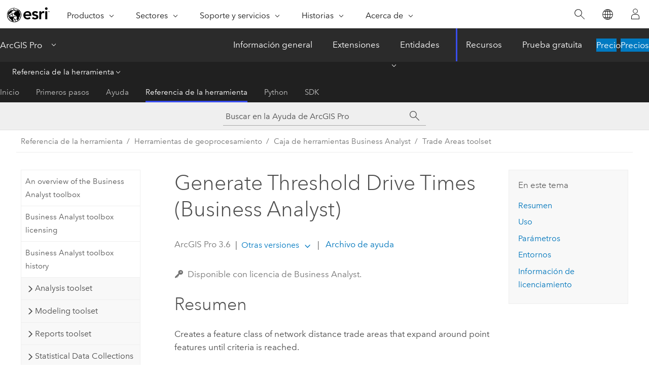

--- FILE ---
content_type: text/html; charset=UTF-8
request_url: https://pro.arcgis.com/es/pro-app/latest/tool-reference/business-analyst/generate-threshold-drive-times.htm
body_size: 36708
content:


<!DOCTYPE html>
<!--[if lt IE 7]>  <html class="ie lt-ie9 lt-ie8 lt-ie7 ie6" dir="ltr"> <![endif]-->
<!--[if IE 7]>     <html class="ie lt-ie9 lt-ie8 ie7" dir="ltr"> <![endif]-->
<!--[if IE 8]>     <html class="ie lt-ie9 ie8" dir="ltr"> <![endif]-->
<!--[if IE 9]>     <html class="ie ie9" dir="ltr"> <![endif]-->
<!--[if !IE]><!--> <html dir="ltr" lang="es"> <!--<![endif]-->
<head>
    <meta charset="utf-8">
    <title>Generate Threshold Drive Times (Business Analyst)&mdash;ArcGIS Pro | Documentación</title>
    <meta content="IE=edge,chrome=1" http-equiv="X-UA-Compatible">

    <script>
      var appOverviewURL = "/content/esri-sites/en-us/arcgis/products/arcgis-pro/overview";
    </script>

    <script>
      var docConfig = {
        locale: 'es'
        ,localedir: 'es'
        ,langSelector: ''
        
        ,relativeUrl: false
        

        ,searchformUrl: '/search/'
        ,tertiaryNavIndex: '3'

        
      };
    </script>
	 


    
    <!--[if lt IE 9]>
      <script src="/cdn/js/libs/html5shiv.js" type="text/javascript"></script>
      <script src="/cdn/js/libs/selectivizr-min.js" type="text/javascript"></script>
      <script src="/cdn/js/libs/json2.js" type="text/javascript"></script>
      <script src="/cdn/js/libs/html5shiv-printshiv.js" type="text/javascript" >

    <![endif]-->

     <!--[if lt IE 11]>
    <script>
      $$(document).ready(function(){
        $$(".hideOnIE").hide();
      });
    </script>
    <![endif]-->
	<meta name="viewport" content="width=device-width, user-scalable=no">
	<link href="/assets/img/favicon.ico" rel="shortcut icon" >
	<link href="/assets/css/screen.css" media="screen" rel="stylesheet" type="text/css" />
	<link href="/cdn/calcite/css/documentation.css" media="screen" rel="stylesheet" type="text/css" />
	<link href="/assets/css/print.css" media="print" type="text/css" rel="stylesheet" />

	<!--
	<link href="/assets/css/screen_l10n.css" media="screen" rel="stylesheet" type="text/css" />
	<link href="/assets/css/documentation/base_l10n.css" media="screen" rel="stylesheet" type="text/css" />
	<link href="/assets/css/print_l10n.css" media="print" type="text/css" rel="stylesheet" />
	-->
	<script src="/cdn/js/libs/latest/jquery.latest.min.js" type="text/javascript"></script>
    <script src="/cdn/js/libs/latest/jquery-migrate-latest.min.js" type="text/javascript"></script>
	<script src="/cdn/js/libs/jquery.cookie.js" type="text/javascript"></script>
	<link href="/cdn/css/colorbox.css" media="screen" rel="stylesheet" type="text/css" />
	<link href="/cdn/css/colorbox_l10n.css" media="screen" rel="stylesheet" type="text/css" />
	<script src="/cdn/js/libs/jquery.colorbox-min.js" type="text/javascript"></script>
	<script src="/assets/js/video-init.js" type="text/javascript"></script>
	<script src="/assets/js/sitecfg.js" type="text/javascript"></script>
	
		<script src="/assets/js/signIn.js" type="text/javascript"></script>
	
	

	<!--- Language Picker -->
	<script src="/assets/js/locale/l10NStrings.js" type="text/javascript"></script>
	
		<script src="/assets/js/locale/langSelector.js" type="text/javascript"></script>
	

	<script src="/assets/js/calcite-web.js" type="text/javascript"></script>



  <!--- search MD -->
    <META name="description" content="ArcGIS geoprocessing tool that creates a feature class of network distance trade areas that expand around point features until criteria is reached."><META name="last-modified" content="2025-11-19"><META name="product" content="arcgis-pro"><META name="version" content="pro3.6"><META name="search-collection" content="help"><META name="search-category" content="help-general"><META name="subject" content="ANALYSIS"><META name="sub_category" content="ArcGIS Pro"><META name="content_type" content="Tool Reference"><META name="subject_label" content="ANÁLISIS"><META name="sub_category_label" content="ArcGIS Pro"><META name="content_type_label" content="Referencia de herramienta"><META name="content-language" content="es">
    <!--- search MD -->
      
    <!-- Add in Global Nav -->
    <link rel="stylesheet" href="//webapps-cdn.esri.com/CDN/components/global-nav/css/gn.css" />
    <!--<script src="//webapps-cdn.esri.com/CDN/components/global-nav/test_data.js"></script>-->
    <script src="//webapps-cdn.esri.com/CDN/components/global-nav/js/gn.js"></script>
    <!-- End Add in Global Nav -->

</head>

<!--
      pub: GUID-695D5C60-E96F-4850-AA6B-9C03446746CF=32
      tpc: GUID-CCF4F36C-E122-47C2-8C2C-1380DD143B1E=10
      help-ids: []
      -->


<!-- variable declaration, if any -->

<body class="claro es pro esrilocalnav">
  <!-- Secondary nav -->
  <script>
     insertCss(_esriAEMHost+"/etc.clientlibs/esri-sites/components/content/local-navigation/clientlibs.css")
     insertElem("div", "local-navigation", '<nav id="second-nav" navtype="existingNavigation" domain="'+_esriAEMHost+'" path="'+appOverviewURL+'"></nav>' )
  </script>

  
<!-- End of drawer -->

  
  <div class="wrapper">
      <!--googleoff: all-->


      <div id="skip-to-content">
        <!--googleoff: all-->
        <div class="search">
        <div class="esri-search-box">
          <div class="search-component">
            <form id="helpSearchForm">
              <input class="esri-search-textfield leader" name="q" placeholder="Buscar en la Ayuda de ArcGIS Pro" autocapitalize="off" autocomplete="off" autocorrect="off" spellcheck="false" aria-label="Buscar en la Ayuda de ArcGIS Pro">
  <input type="hidden" name="collection" value="help" />
  <input type="hidden" name="product" value="arcgis-pro" />
  <input type="hidden" name="version" value="pro3.6" />
  <input type="hidden" name="language" value="es" />
  <button class="esri-search-button-submit" type="submit" aria-label="Buscar"></button>
            </form>
          </div>
        </div>
      </div>
        <!--googleon: all-->
       
        <!-- content goes here -->
        <div class="grid-container ">
          

            
              
  <!--BREADCRUMB-BEG--><div id="bigmac" class="sticky-breadcrumbs trailer-2" data-spy="affix" data-offset-top="180"> </div><!--BREADCRUMB-END-->
  <!--googleoff: all-->
    <div class="column-5 tablet-column-12 trailer-2 ">
      <aside class="js-accordion accordion reference-index" aria-live="polite" role="tablist">
        <div></div>
      </aside>

      <div class="js-sticky scroll-show tablet-hide leader-1 back-to-top" data-top="0" style="top: 0px;">
        <a href="#" class="btn btn-fill btn-clear">Volver al principio</a>
      </div>
    </div>
  <!--googleon: all-->
  
            
            
            
	
		<div class="column-13  pre-1 content-section">
	
		<header class="trailer-1"><h1>Generate Threshold Drive Times (Business Analyst)</h1></header>

		 
	<!--googleoff: all-->
	
		
				<aside id="main-toc-small" class="js-accordion accordion tablet-show trailer-1">
			      <div class="accordion-section">
			        <h4 class="accordion-title">En este tema</h4>
			        <div class="accordion-content list-plain">
			          <ol class="list-plain pre-0 trailer-0"><li><a href="#S_GUID-0537E051-EA7A-422F-8B40-555908BA238E">Resumen</a></li><li><a href="#GUID-B23048CD-C691-4F4E-99B1-FE36015CCF14">Uso</a></li><li><a href="#GUID-CA3BF9DA-4D55-4A8F-BCDF-23CD4AEC5925">Parámetros</a></li><li><a href="#ESRI_GPENVIRONMENT_D07BD1727AD44A5DB078A7ABA2243C37">Entornos</a></li><li><a href="#L_">Información de licenciamiento</a></li></ol>
			        </div>
			      </div>
			     </aside>
		
    
   <!--googleon: all-->


		<main>
			
	
    	<p class="license icon-ui-key text-light ">Disponible con licencia de Business Analyst.</p>
    


			
<div class="section1 summary padded-anchor" id="S_GUID-0537E051-EA7A-422F-8B40-555908BA238E" purpose="summary"><h2>Resumen</h2><p id="GUID-0537E051-EA7A-422F-8B40-555908BA238E"> Creates a feature class of network distance trade areas that expand around point features until criteria is reached.</p></div>

<div class="section1 gptoolusages padded-anchor" id="GUID-B23048CD-C691-4F4E-99B1-FE36015CCF14" purpose="gptoolusages"><h2>Uso</h2><ul purpose="gptoolusages">
<li purpose="gptoolusage" id="ESRI_USAGE_C057E15419CB4776BA9E149E6BF6FCAD" esri_qref="yes"><p id="GUID-434CFFA9-898B-4E47-978F-1C7672BF8AB6">The size of output polygons is determined by the <span class="uicontrol">Threshold Values</span> parameter value provided for a selected <span class="uicontrol">Threshold Variable</span> parameter value from the <span class="ph">Business Analyst</span> dataset.</p></li><li purpose="gptoolusage" id="ESRI_USAGE_65CEE3D850AF4E719D688847B9ED5861" esri_qref="no"><p id="GUID-07409A4A-1AEF-4AD9-AB25-6D14C1BD0242">The <span class="uicontrol">Threshold Variable</span> parameter accepts only variables of <span class="usertext">Count</span> type. <span class="usertext">Median</span>, <span class="usertext">Average</span>, <span class="usertext">Percent</span>, or <span class="usertext">Index</span> cannot be used.</p></li><li purpose="gptoolusage" id="ESRI_USAGE_DFAA7E7F8F6F45E780A32615C66AA0AE" esri_qref="no"><p id="GUID-ED7B7E93-EF93-4B1B-9F2A-5F530EDF1B94"> Multiple threshold drive time polygons can be created around each input by typing individual values into separate threshold value text boxes.</p></li><li purpose="gptoolusage" id="ESRI_USAGE_954A840108E64AE2A66C5475186EB59D" esri_qref="no"><p id="GUID-A327DDC5-7401-4F46-B1D2-AB95A421CFCC">The <span class="uicontrol">ID Field</span> parameter uniquely identifies the point location around which threshold drive time polygons will be created.</p></li></ul></div><div class="section1 gpsyntax padded-anchor modifier-class trailer-2 js-tab-group" id="GUID-CA3BF9DA-4D55-4A8F-BCDF-23CD4AEC5925" purpose="gptoolsyntax"><h2>Parámetros</h2><nav class="tab-nav"><a class="tab-title is-active js-tab gptab" val="dialog">Cuadro de diálogo</a><a class="tab-title js-tab gptab" val="python">Python</a></nav><section class="tab-contents"><article class="tab-section js-tab-section is-active"><p><table class="gptoolparamtbl"><thead><tr><td class="th_p">Etiqueta</td><td class="th_e">Explicación</td><td class="th_d">Tipo de datos</td></tr></thead><tr purpose="gptoolparamdialog" id="GUID-6BCE99A4-35F7-4200-B391-9CA6FEB10856" paramname="in_features" expression="in_features"><td class="gptoolparamname"><div class="">Input Features
</div></td><td purpose="gptoolparamdesc"><p id="GUID-0B4EE8E2-111E-4BD1-9C7E-9CF282207925">The input point feature layer.</p></td><td purpose="gptoolparamtype">Feature Layer</td></tr><tr purpose="gptoolparamdialog" id="GUID-4156B205-AC0C-423B-8A87-86407B082F14" paramname="out_feature_class" expression="out_feature_class"><td class="gptoolparamname"><div class="">Output Feature Class
</div></td><td purpose="gptoolparamdesc"><p id="GUID-5F3D6138-EC3D-4802-A7EA-03CB7C430E92">The output feature class containing the drive time polygons.</p></td><td purpose="gptoolparamtype">Feature Class</td></tr><tr purpose="gptoolparamdialog" id="GUID-796D9D26-5A09-468D-98D9-5A4BD0184A2C" paramname="threshold_variable" expression="threshold_variable"><td class="gptoolparamname"><div class="">Threshold Variable
</div></td><td purpose="gptoolparamdesc"><p id="GUID-081AD788-3064-4FC0-B51E-DEF58E7240E3"> The selected <span class="ph">Business Analyst</span> dataset variable to which the threshold value will be applied.</p><p id="GUID-5A9299D9-F9CD-48E4-8772-8797345E5A40">Threshold variables must be numeric. No other statistic type is supported.</p></td><td purpose="gptoolparamtype">String</td></tr><tr purpose="gptoolparamdialog" id="GUID-13587614-6526-4348-A271-730B9A7F7A9F" paramname="threshold_values" expression="[threshold_values,...]" expressionhint="[threshold_values,...]"><td class="gptoolparamname"><div class="">Threshold Values
</div></td><td purpose="gptoolparamdesc"><p id="GUID-D00E5E31-7B50-467C-82C0-A72A47D75ED3">The threshold variable value that will determine the size of the output rings. The rings will expand until they contain the threshold value of the selected variable.</p></td><td purpose="gptoolparamtype">Double</td></tr><tr purpose="gptoolparamdialog" id="GUID-F134DB30-ACC4-4AF8-A2AB-7CDB42CE96F6" paramname="distance_type" expression="distance_type"><td class="gptoolparamname"><div class="">Distance Type
</div></td><td purpose="gptoolparamdesc"><p id="GUID-2A007C13-C037-4D3F-9EC4-184FF153697E">The method of travel that will be used to create the output polygons.</p></td><td purpose="gptoolparamtype">String</td></tr><tr purpose="gptoolparamdialog" id="GUID-2BC56B14-704E-403C-81CA-10F1F9344429" paramname="units" expression="units"><td class="gptoolparamname"><div class="">Distance Units
</div><div class="paramhint">(Opcional)</div></td><td purpose="gptoolparamdesc"><p id="GUID-19FB67C1-1E78-4F92-95F3-7DF7FAB4ADEB">The distance units that will be used with the threshold values.</p></td><td purpose="gptoolparamtype">String</td></tr><tr purpose="gptoolparamdialog" id="GUID-29D5FF46-D5BC-4DDB-B919-3E3AC0CB9057" paramname="id_field" expression="id_field"><td class="gptoolparamname"><div class="">ID Field
</div><div class="paramhint">(Opcional)</div></td><td purpose="gptoolparamdesc"><p id="GUID-E4A6F1E4-D9DB-4C61-B683-793EC8C0CBED">The ID that uniquely identifies each input point and is included in the output as an attribute.</p></td><td purpose="gptoolparamtype">Field</td></tr><tr purpose="gptoolparamdialog" id="GUID-5B36BB9F-6E51-4929-BFD9-76E67D812291" paramname="travel_direction" expression="travel_direction"><td class="gptoolparamname"><div class="">Travel Direction
</div><div class="paramhint">(Opcional)</div></td><td purpose="gptoolparamdesc"><p id="GUID-5E722CE5-935F-44E4-9B58-E2ED847099FF">Specifies the direction of travel toward or away from stores.</p><div class="enums" purpose="enums"><ul purpose="gptooldialogParamDesc"><li><span>Toward stores</span>—<span>  The direction of travel will be toward stores. This is the default.</span><div></div></li><li><span>Away from stores</span>—<span> The direction of travel will be away from stores.</span><div></div></li></ul></div></td><td purpose="gptoolparamtype">String</td></tr><tr purpose="gptoolparamdialog" id="GUID-CC728846-E570-465C-91D6-8B07DCA1E389" paramname="time_of_day" expression="time_of_day"><td class="gptoolparamname"><div class="">Time of Day
</div><div class="paramhint">(Opcional)</div></td><td purpose="gptoolparamdesc"><p id="GUID-D12A497C-D29D-4EFE-B859-D43B4FF797C4">The time and date that will be used when calculating distance.</p></td><td purpose="gptoolparamtype">Date</td></tr><tr purpose="gptoolparamdialog" id="GUID-E3A4C8D7-FD82-4AC1-A80A-8D9CFDCDF5D1" paramname="time_zone" expression="time_zone"><td class="gptoolparamname"><div class="">Time Zone
</div><div class="paramhint">(Opcional)</div></td><td purpose="gptoolparamdesc"><p id="GUID-79BF8786-EDDB-4B05-9107-6E950DADA59C">  Specifies the time zone that will be used for the <span class="uicontrol">Time of Day</span> parameter.</p><div class="enums" purpose="enums"><ul purpose="gptooldialogParamDesc"><li><span>Time Zone at Location</span>—<span>The time zone in which the territories are located will be used. This is the default.</span><div></div></li><li><span>UTC</span>—<span>Coordinated universal time (UTC) will be used.</span><div></div></li></ul></div></td><td purpose="gptoolparamtype">String</td></tr><tr purpose="gptoolparamdialog" id="GUID-2297550B-763C-43BD-9BBF-A829D0D568C9" paramname="search_tolerance" expression="search_tolerance"><td class="gptoolparamname"><div class="">Search Tolerance
</div><div class="paramhint">(Opcional)</div></td><td purpose="gptoolparamdesc"><p id="GUID-405B313E-76E0-48E4-A85C-0787E5D7D264"> The maximum distance that input points can be from the network.</p><p id="GUID-22908086-A6B2-439C-B5FA-0F74E0BB8500">The default value is 5,000 meters.</p></td><td purpose="gptoolparamtype">Linear Unit</td></tr><tr purpose="gptoolparamdialog" id="GUID-C29BEB8F-B23A-4331-8A2D-7B5A435A6759" paramname="polygon_detail" expression="polygon_detail"><td class="gptoolparamname"><div class="">Polygon Detail
</div><div class="paramhint">(Opcional)</div></td><td purpose="gptoolparamdesc"><p id="GUID-5D60539C-CC6B-40C5-B905-DE99ABF88776"> Specifies the level of detail that will be used for the output drive time polygons.</p><div class="enums" purpose="enums"><ul purpose="gptooldialogParamDesc"><li><span>Standard</span>—<span>Polygons with a standard level of detail will be created. This is the default.</span><div></div></li><li><span>Generalized</span>—<span>Generalized polygons will be created using the hierarchy present in the network data source to produce results quickly.</span><div></div></li><li><span>High</span>—<span>Polygons with a high level of detail will be created for applications in which precise results are important.</span><div></div></li></ul></div></td><td purpose="gptoolparamtype">String</td></tr><tr purpose="gptoolparamdialog" id="GUID-01758ACA-7D9F-476E-9F33-724923E39092" paramname="iterations_limit" expression="iterations_limit"><td class="gptoolparamname"><div class="">Iterations Limit
</div><div class="paramhint">(Opcional)</div></td><td purpose="gptoolparamdesc"><p id="GUID-AC90DBDD-2699-4357-BABC-69C57FCD5D53">  Restricts the number of drive times that can be used to find the optimal threshold limit.</p></td><td purpose="gptoolparamtype">Long</td></tr><tr purpose="gptoolparamdialog" id="GUID-468E1514-7646-464F-BAA6-EFE2BB3669E5" paramname="minimum_step" expression="minimum_step"><td class="gptoolparamname"><div class="">Minimum Step
</div><div class="paramhint">(Opcional)</div></td><td purpose="gptoolparamdesc"><p id="GUID-9A3D0497-E474-42F7-ABA9-D66C89EA6412"> The minimum distance between one threshold area candidate and the next as the model approaches the threshold value to prevent infinite iterations.</p></td><td purpose="gptoolparamtype">Double</td></tr><tr purpose="gptoolparamdialog" id="GUID-E4542222-ADD6-42A2-8B91-38CA1F971F6C" paramname="target_percent_diff" expression="target_percent_diff"><td class="gptoolparamname"><div class="">Threshold Percent Difference
</div><div class="paramhint">(Opcional)</div></td><td purpose="gptoolparamdesc"><p id="GUID-81DEA472-3340-4890-A11C-14DA881AA2F1"> The maximum percentage difference between the target value and threshold value that will be used when determining the threshold drive time, for example, 5 percent. The default value is 5.</p></td><td purpose="gptoolparamtype">Double</td></tr><tr purpose="gptoolparamdialog" id="GUID-3A2AF877-65E0-4258-9AFD-F63E292B94A9" paramname="input_method" expression="input_method"><td class="gptoolparamname"><div class="">Input Method
</div><div class="paramhint">(Opcional)</div></td><td purpose="gptoolparamdesc"><p id="GUID-545546D9-F9FF-4237-A86D-77B4B9AD86C6">Specifies the type of value that will be used for each drive time.</p><div class="enums" purpose="enums"><ul purpose="gptooldialogParamDesc"><li><span>Values</span>—<span>A constant value will be used (all trade areas will be the same size). This is the default.</span><div></div></li><li><span>Expression</span>—<span>The values from a field or an expression will be used (trade areas can be different sizes).</span><div></div></li></ul></div></td><td purpose="gptoolparamtype">String</td></tr><tr purpose="gptoolparamdialog" id="GUID-858362B7-B71B-45FC-BC9F-BB898822E4A9" paramname="expression" expression="expression"><td class="gptoolparamname"><div class="">Expression
</div><div class="paramhint">(Opcional)</div></td><td purpose="gptoolparamdesc"><p id="GUID-C4043D32-D7C6-4CFA-A1DF-F97F0D6701E5"> A fields-based expression that will be used to calculate drive time.</p></td><td purpose="gptoolparamtype">SQL Expression</td></tr></table></p></article><article class="tab-section js-tab-section"><p><pre class="gpexpression padded-anchor" purpose="gptoolexpression">arcpy.ba.GenerateThresholdDriveTimeTradeArea(in_features, out_feature_class, threshold_variable, threshold_values, distance_type, {units}, {id_field}, {travel_direction}, {time_of_day}, {time_zone}, {search_tolerance}, {polygon_detail}, {iterations_limit}, {minimum_step}, {target_percent_diff}, {input_method}, {expression})</pre><table class="gptoolparamtbl"><thead><tr><td class="th_p">Nombre</td><td class="th_e">Explicación</td><td class="th_d">Tipo de datos</td></tr></thead><tr purpose="gptoolparam" id="GUID-6BCE99A4-35F7-4200-B391-9CA6FEB10856" paramname="in_features" expression="in_features"><td class="gptoolparamname"><div class="">in_features</div></td><td purpose="gptoolparamdesc"><p id="GUID-0B4EE8E2-111E-4BD1-9C7E-9CF282207925">The input point feature layer.</p></td><td purpose="gptoolparamtype">Feature Layer</td></tr><tr purpose="gptoolparam" id="GUID-4156B205-AC0C-423B-8A87-86407B082F14" paramname="out_feature_class" expression="out_feature_class"><td class="gptoolparamname"><div class="">out_feature_class</div></td><td purpose="gptoolparamdesc"><p id="GUID-5F3D6138-EC3D-4802-A7EA-03CB7C430E92">The output feature class containing the drive time polygons.</p></td><td purpose="gptoolparamtype">Feature Class</td></tr><tr purpose="gptoolparam" id="GUID-796D9D26-5A09-468D-98D9-5A4BD0184A2C" paramname="threshold_variable" expression="threshold_variable"><td class="gptoolparamname"><div class="">threshold_variable</div></td><td purpose="gptoolparamdesc"><p id="GUID-081AD788-3064-4FC0-B51E-DEF58E7240E3"> The selected <span class="ph">Business Analyst</span> dataset variable to which the threshold value will be applied.</p><p id="GUID-5A9299D9-F9CD-48E4-8772-8797345E5A40">Threshold variables must be numeric. No other statistic type is supported.</p></td><td purpose="gptoolparamtype">String</td></tr><tr purpose="gptoolparam" id="GUID-13587614-6526-4348-A271-730B9A7F7A9F" paramname="threshold_values" expression="[threshold_values,...]" expressionhint="[threshold_values,...]"><td class="gptoolparamname"><div class="">threshold_values</div><div class="expressionhint" purpose="expressionhint">[threshold_values,...]</div></td><td purpose="gptoolparamdesc"><p id="GUID-D00E5E31-7B50-467C-82C0-A72A47D75ED3">The threshold variable value that will determine the size of the output rings. The rings will expand until they contain the threshold value of the selected variable.</p></td><td purpose="gptoolparamtype">Double</td></tr><tr purpose="gptoolparam" id="GUID-F134DB30-ACC4-4AF8-A2AB-7CDB42CE96F6" paramname="distance_type" expression="distance_type"><td class="gptoolparamname"><div class="">distance_type</div></td><td purpose="gptoolparamdesc"><p id="GUID-2A007C13-C037-4D3F-9EC4-184FF153697E">The method of travel that will be used to create the output polygons.</p></td><td purpose="gptoolparamtype">String</td></tr><tr purpose="gptoolparam" id="GUID-2BC56B14-704E-403C-81CA-10F1F9344429" paramname="units" expression="units"><td class="gptoolparamname"><div class="">units</div><div class="paramhint">(Opcional)</div></td><td purpose="gptoolparamdesc"><p id="GUID-19FB67C1-1E78-4F92-95F3-7DF7FAB4ADEB">The distance units that will be used with the threshold values.</p></td><td purpose="gptoolparamtype">String</td></tr><tr purpose="gptoolparam" id="GUID-29D5FF46-D5BC-4DDB-B919-3E3AC0CB9057" paramname="id_field" expression="id_field"><td class="gptoolparamname"><div class="">id_field</div><div class="paramhint">(Opcional)</div></td><td purpose="gptoolparamdesc"><p id="GUID-E4A6F1E4-D9DB-4C61-B683-793EC8C0CBED">The ID that uniquely identifies each input point and is included in the output as an attribute.</p></td><td purpose="gptoolparamtype">Field</td></tr><tr purpose="gptoolparam" id="GUID-5B36BB9F-6E51-4929-BFD9-76E67D812291" paramname="travel_direction" expression="travel_direction"><td class="gptoolparamname"><div class="">travel_direction</div><div class="paramhint">(Opcional)</div></td><td purpose="gptoolparamdesc"><p id="GUID-5E722CE5-935F-44E4-9B58-E2ED847099FF">Specifies the direction of travel toward or away from stores.</p><div class="enums" purpose="enums"><ul purpose="enums"><li purpose="enumrow"><span purpose="enumval">TOWARD_STORES</span>—<span purpose="enumdesc">  The direction of travel will be toward stores. This is the default.</span><div></div></li><li purpose="enumrow"><span purpose="enumval">AWAY_FROM_STORES</span>—<span purpose="enumdesc"> The direction of travel will be away from stores.</span><div></div></li></ul></div></td><td purpose="gptoolparamtype">String</td></tr><tr purpose="gptoolparam" id="GUID-CC728846-E570-465C-91D6-8B07DCA1E389" paramname="time_of_day" expression="time_of_day"><td class="gptoolparamname"><div class="">time_of_day</div><div class="paramhint">(Opcional)</div></td><td purpose="gptoolparamdesc"><p id="GUID-D12A497C-D29D-4EFE-B859-D43B4FF797C4">The time and date that will be used when calculating distance.</p></td><td purpose="gptoolparamtype">Date</td></tr><tr purpose="gptoolparam" id="GUID-E3A4C8D7-FD82-4AC1-A80A-8D9CFDCDF5D1" paramname="time_zone" expression="time_zone"><td class="gptoolparamname"><div class="">time_zone</div><div class="paramhint">(Opcional)</div></td><td purpose="gptoolparamdesc"><p id="GUID-79BF8786-EDDB-4B05-9107-6E950DADA59C">  Specifies the time zone that will be used for the <span class="uicontrol">Time of Day</span> parameter.</p><div class="enums" purpose="enums"><ul purpose="enums"><li purpose="enumrow"><span purpose="enumval">TIME_ZONE_AT_LOCATION</span>—<span purpose="enumdesc">The time zone in which the territories are located will be used. This is the default.</span><div></div></li><li purpose="enumrow"><span purpose="enumval">UTC</span>—<span purpose="enumdesc">Coordinated universal time (UTC) will be used.</span><div></div></li></ul></div></td><td purpose="gptoolparamtype">String</td></tr><tr purpose="gptoolparam" id="GUID-2297550B-763C-43BD-9BBF-A829D0D568C9" paramname="search_tolerance" expression="search_tolerance"><td class="gptoolparamname"><div class="">search_tolerance</div><div class="paramhint">(Opcional)</div></td><td purpose="gptoolparamdesc"><p id="GUID-405B313E-76E0-48E4-A85C-0787E5D7D264"> The maximum distance that input points can be from the network.</p><p id="GUID-22908086-A6B2-439C-B5FA-0F74E0BB8500">The default value is 5,000 meters.</p></td><td purpose="gptoolparamtype">Linear Unit</td></tr><tr purpose="gptoolparam" id="GUID-C29BEB8F-B23A-4331-8A2D-7B5A435A6759" paramname="polygon_detail" expression="polygon_detail"><td class="gptoolparamname"><div class="">polygon_detail</div><div class="paramhint">(Opcional)</div></td><td purpose="gptoolparamdesc"><p id="GUID-5D60539C-CC6B-40C5-B905-DE99ABF88776"> Specifies the level of detail that will be used for the output drive time polygons.</p><div class="enums" purpose="enums"><ul purpose="enums"><li purpose="enumrow"><span purpose="enumval">STANDARD</span>—<span purpose="enumdesc">Polygons with a standard level of detail will be created. This is the default.</span><div></div></li><li purpose="enumrow"><span purpose="enumval">GENERALIZED</span>—<span purpose="enumdesc">Generalized polygons will be created using the hierarchy present in the network data source to produce results quickly.</span><div></div></li><li purpose="enumrow"><span purpose="enumval">HIGH</span>—<span purpose="enumdesc">Polygons with a high level of detail will be created for applications in which precise results are important.</span><div></div></li></ul></div></td><td purpose="gptoolparamtype">String</td></tr><tr purpose="gptoolparam" id="GUID-01758ACA-7D9F-476E-9F33-724923E39092" paramname="iterations_limit" expression="iterations_limit"><td class="gptoolparamname"><div class="">iterations_limit</div><div class="paramhint">(Opcional)</div></td><td purpose="gptoolparamdesc"><p id="GUID-AC90DBDD-2699-4357-BABC-69C57FCD5D53">  Restricts the number of drive times that can be used to find the optimal threshold limit.</p></td><td purpose="gptoolparamtype">Long</td></tr><tr purpose="gptoolparam" id="GUID-468E1514-7646-464F-BAA6-EFE2BB3669E5" paramname="minimum_step" expression="minimum_step"><td class="gptoolparamname"><div class="">minimum_step</div><div class="paramhint">(Opcional)</div></td><td purpose="gptoolparamdesc"><p id="GUID-9A3D0497-E474-42F7-ABA9-D66C89EA6412"> The minimum distance between one threshold area candidate and the next as the model approaches the threshold value to prevent infinite iterations.</p></td><td purpose="gptoolparamtype">Double</td></tr><tr purpose="gptoolparam" id="GUID-E4542222-ADD6-42A2-8B91-38CA1F971F6C" paramname="target_percent_diff" expression="target_percent_diff"><td class="gptoolparamname"><div class="">target_percent_diff</div><div class="paramhint">(Opcional)</div></td><td purpose="gptoolparamdesc"><p id="GUID-81DEA472-3340-4890-A11C-14DA881AA2F1"> The maximum percentage difference between the target value and threshold value that will be used when determining the threshold drive time, for example, 5 percent. The default value is 5.</p></td><td purpose="gptoolparamtype">Double</td></tr><tr purpose="gptoolparam" id="GUID-3A2AF877-65E0-4258-9AFD-F63E292B94A9" paramname="input_method" expression="input_method"><td class="gptoolparamname"><div class="">input_method</div><div class="paramhint">(Opcional)</div></td><td purpose="gptoolparamdesc"><p id="GUID-545546D9-F9FF-4237-A86D-77B4B9AD86C6">Specifies the type of value that will be used for each drive time.</p><div class="enums" purpose="enums"><ul purpose="enums"><li purpose="enumrow"><span purpose="enumval">VALUES</span>—<span purpose="enumdesc">A constant value will be used (all trade areas will be the same size). This is the default.</span><div></div></li><li purpose="enumrow"><span purpose="enumval">EXPRESSION</span>—<span purpose="enumdesc">The values from a field or an expression will be used (trade areas can be different sizes).</span><div></div></li></ul></div></td><td purpose="gptoolparamtype">String</td></tr><tr purpose="gptoolparam" id="GUID-858362B7-B71B-45FC-BC9F-BB898822E4A9" paramname="expression" expression="expression"><td class="gptoolparamname"><div class="">expression</div><div class="paramhint">(Opcional)</div></td><td purpose="gptoolparamdesc"><p id="GUID-C4043D32-D7C6-4CFA-A1DF-F97F0D6701E5"> A fields-based expression that will be used to calculate drive time.</p></td><td purpose="gptoolparamtype">SQL Expression</td></tr></table><div class="section1 padded-anchor" id="C_GUID-FC0EAA4D-50B9-40C8-8392-EB991040F641" purpose="codesamplesPython"><h3>Muestra de código</h3><section class="codeblock padded-anchor" purpose="codeblock">GenerateThresholdDriveTimeTradeArea example (Python window)
<div class="codeblockdesc" purpose="codeblockdesc"><p id="GUID-28A28570-EE20-4CE7-91AC-02104EFC87C7">The following Python window script demonstrates how to use the <span class="usertext" purpose="codeph">GenerateThresholdDriveTimeTradeArea</span> function.</p></div><div class="codeblockbody"><pre><code class="python">import arcpy
arcpy.ba.GenerateThresholdDriveTimeTradeArea(&quot;SF_Custs&quot;,r&quot;C:\ Project1\Project1.gdb\SF_Custs_GenerateThresholdDriveTimeTradeArea&quot;,&quot;populationtotals.totpop_cy&quot;,[25000, 50000], &quot;Driving Time&quot;,&quot;MINUTES&quot;, &quot;CUST_ID&quot;, None,&quot;TOWARD_STORES&quot;, None,&quot;TIME_ZONE_AT_LOCATION&quot;, None,&quot;STANDARD&quot;, 10, None, 5, Values, None)</code></pre></div></section></div></p></article></section></div>
<div class="section1 gpenvs padded-anchor" id="ESRI_GPENVIRONMENT_D07BD1727AD44A5DB078A7ABA2243C37" purpose="gptoolenvs"><h2>Entornos</h2><div class="gptoolenvs" id="ESRI_GPENVIRONMENT_D07BD1727AD44A5DB078A7ABA2243C37" purpose="gptoolenvs"><a class="xref " esrisubtype="extrel" hrefpfx="/es/pro-app/3.6/tool-reference" href="/es/pro-app/3.6/tool-reference/environment-settings/current-workspace.htm">Espacio de trabajo actual</a>, <a class="xref " esrisubtype="extrel" hrefpfx="/es/pro-app/3.6/tool-reference" href="/es/pro-app/3.6/tool-reference/environment-settings/ba-data-source.htm">Fuente de datos</a>, <a class="xref " esrisubtype="extrel" hrefpfx="/es/pro-app/3.6/tool-reference" href="/es/pro-app/3.6/tool-reference/environment-settings/ba-network-source.htm">Fuente de red</a>, <a class="xref " esrisubtype="extrel" hrefpfx="/es/pro-app/3.6/tool-reference" href="/es/pro-app/3.6/tool-reference/environment-settings/geographic-transformations.htm">Transformaciones geográficas</a></div></div><a name="sect_gplicense"></a><div class="section1 gplicense padded-anchor" id="L_" purpose="gplicense"><h2>Información de licenciamiento</h2><ul><li>Basic: Requiere Business Analyst</li><li>Standard: Requiere Business Analyst</li><li>Advanced: Requiere Business Analyst</li></ul></div><section class="section2 leader-1" purpose="relatedtopics"><h4 class="trailer-0">Temas relacionados</h4><ul class="pre-0 trailer-2"><li><a class="xref relatedtopic" href="/es/pro-app/3.6/tool-reference/business-analyst/an-overview-of-the-trade-areas-toolset.htm">An overview of the Trade Areas toolset</a></li><li><a class="xref relatedtopic" esrisubtype="extrel" hrefpfx="/es/pro-app/3.6/help/analysis/geoprocessing" href="/es/pro-app/3.6/help/analysis/geoprocessing/basics/find-geoprocessing-tools.htm">Buscar una herramienta de geoprocesamiento</a></li><li><a class="xref relatedtopic" href="/es/pro-app/3.6/tool-reference/business-analyst/how-generate-threshold-drive-times-works.htm">How Generate Threshold Drive Times works</a></li></ul></section>
			
				<hr>
				<!--googleoff: all-->
				
	
        
		    <p class="feedback right">
		        <a id="afb" class="icon-ui-contact" href="/feedback/" data-langlabel="feedback-on-this-topic" >¿Algún comentario sobre este tema?</a>
		    </p>
        
	

				<!--googleon: all-->
			
		</main>
	</div>
	
	<!--googleoff: all-->
	
		
			<div id="main-toc-large" class="column-5">
			    <div class="panel font-size--2 tablet-hide trailer-1">
			      <h5 class="trailer-half">En este tema</h5>
			      <ol class="list-plain pre-0 trailer-0"><li><a href="#S_GUID-0537E051-EA7A-422F-8B40-555908BA238E">Resumen</a></li><li><a href="#GUID-B23048CD-C691-4F4E-99B1-FE36015CCF14">Uso</a></li><li><a href="#GUID-CA3BF9DA-4D55-4A8F-BCDF-23CD4AEC5925">Parámetros</a></li><li><a href="#ESRI_GPENVIRONMENT_D07BD1727AD44A5DB078A7ABA2243C37">Entornos</a></li><li><a href="#L_">Información de licenciamiento</a></li></ol>
			    </div>
			    
			    
	  		</div>
		
    
   <!--googleon: all-->




          
        </div>
        <!-- ENDPAGECONTENT -->

      </div>

    </div>  <!-- End of wrapper -->

    <div id="globalfooter"></div>

  <!--googleoff: all-->

  
	<script src="/assets/js/init.js" type="text/javascript"></script>
	<!--<script src="/assets/js/drop-down.js" type="text/javascript"></script>-->
	<script src="/assets/js/search/searchform.js" type="text/javascript"></script>
	<script src="/cdn/js/link-modifier.js" type="text/javascript"></script>
	<script src="/cdn/js/sitewide.js" type="text/javascript"></script>
	<script src="/cdn/js/libs/highlight.pack.js" type="text/javascript"></script>
	<script>hljs.initHighlightingOnLoad();</script>


  
    

  <script src="/cdn/js/affix.js" type="text/javascript"></script>
  <script type="text/javascript">
    $(function () {
          var appendFlg = true;

          $("#bigmac")
          .on("affixed.bs.affix", function (evt) {
            if (appendFlg) {
              $("<a class='crumb' href='#'>Generate Threshold Drive Times (Business Analyst)</a>").insertAfter ($("#bigmac nav a").last());
              appendFlg = false;
            }
          })
          .on ("affix-top.bs.affix", function(evt) {
            if (!appendFlg) {
              $("#bigmac nav a").last().remove();
            }
            appendFlg = true;
          })
    })
  </script>
  
        <script type="text/javascript">
          window.doctoc = {
            pubID: "2107",
            tpcID: "39",
            
            hideToc : false
          }
        </script>

        <script type="text/javascript" src="/es/pro-app/3.6/tool-reference/main/1518.js" ></script>
        <script type="text/javascript" src="/es/pro-app/3.6/tool-reference/business-analyst/2107.js" ></script>
        <script type="text/javascript" src="/cdn/calcite/js/protoc.js" ></script>

        

  <noscript>
        <p>
            <a href="flisting.htm">flist</a>
        </p>
    </noscript>
    
	<script src="//mtags.arcgis.com/tags-min.js"></script>

  
  
    
    
    <script>
      document.write("<script src='" + _esriAEMHost+"/etc.clientlibs/esri-sites/clientlibs/localNav.js'><\/script>");
    </script>

  </body>
</html>

--- FILE ---
content_type: text/html; charset=UTF-8
request_url: https://pro.arcgis.com/es/pro-app/latest/tool-reference/business-analyst/generate-threshold-drive-times.htm
body_size: 36694
content:


<!DOCTYPE html>
<!--[if lt IE 7]>  <html class="ie lt-ie9 lt-ie8 lt-ie7 ie6" dir="ltr"> <![endif]-->
<!--[if IE 7]>     <html class="ie lt-ie9 lt-ie8 ie7" dir="ltr"> <![endif]-->
<!--[if IE 8]>     <html class="ie lt-ie9 ie8" dir="ltr"> <![endif]-->
<!--[if IE 9]>     <html class="ie ie9" dir="ltr"> <![endif]-->
<!--[if !IE]><!--> <html dir="ltr" lang="es"> <!--<![endif]-->
<head>
    <meta charset="utf-8">
    <title>Generate Threshold Drive Times (Business Analyst)&mdash;ArcGIS Pro | Documentación</title>
    <meta content="IE=edge,chrome=1" http-equiv="X-UA-Compatible">

    <script>
      var appOverviewURL = "/content/esri-sites/en-us/arcgis/products/arcgis-pro/overview";
    </script>

    <script>
      var docConfig = {
        locale: 'es'
        ,localedir: 'es'
        ,langSelector: ''
        
        ,relativeUrl: false
        

        ,searchformUrl: '/search/'
        ,tertiaryNavIndex: '3'

        
      };
    </script>
	 


    
    <!--[if lt IE 9]>
      <script src="/cdn/js/libs/html5shiv.js" type="text/javascript"></script>
      <script src="/cdn/js/libs/selectivizr-min.js" type="text/javascript"></script>
      <script src="/cdn/js/libs/json2.js" type="text/javascript"></script>
      <script src="/cdn/js/libs/html5shiv-printshiv.js" type="text/javascript" >

    <![endif]-->

     <!--[if lt IE 11]>
    <script>
      $$(document).ready(function(){
        $$(".hideOnIE").hide();
      });
    </script>
    <![endif]-->
	<meta name="viewport" content="width=device-width, user-scalable=no">
	<link href="/assets/img/favicon.ico" rel="shortcut icon" >
	<link href="/assets/css/screen.css" media="screen" rel="stylesheet" type="text/css" />
	<link href="/cdn/calcite/css/documentation.css" media="screen" rel="stylesheet" type="text/css" />
	<link href="/assets/css/print.css" media="print" type="text/css" rel="stylesheet" />

	<!--
	<link href="/assets/css/screen_l10n.css" media="screen" rel="stylesheet" type="text/css" />
	<link href="/assets/css/documentation/base_l10n.css" media="screen" rel="stylesheet" type="text/css" />
	<link href="/assets/css/print_l10n.css" media="print" type="text/css" rel="stylesheet" />
	-->
	<script src="/cdn/js/libs/latest/jquery.latest.min.js" type="text/javascript"></script>
    <script src="/cdn/js/libs/latest/jquery-migrate-latest.min.js" type="text/javascript"></script>
	<script src="/cdn/js/libs/jquery.cookie.js" type="text/javascript"></script>
	<link href="/cdn/css/colorbox.css" media="screen" rel="stylesheet" type="text/css" />
	<link href="/cdn/css/colorbox_l10n.css" media="screen" rel="stylesheet" type="text/css" />
	<script src="/cdn/js/libs/jquery.colorbox-min.js" type="text/javascript"></script>
	<script src="/assets/js/video-init.js" type="text/javascript"></script>
	<script src="/assets/js/sitecfg.js" type="text/javascript"></script>
	
		<script src="/assets/js/signIn.js" type="text/javascript"></script>
	
	

	<!--- Language Picker -->
	<script src="/assets/js/locale/l10NStrings.js" type="text/javascript"></script>
	
		<script src="/assets/js/locale/langSelector.js" type="text/javascript"></script>
	

	<script src="/assets/js/calcite-web.js" type="text/javascript"></script>



  <!--- search MD -->
    <META name="description" content="ArcGIS geoprocessing tool that creates a feature class of network distance trade areas that expand around point features until criteria is reached."><META name="last-modified" content="2025-11-19"><META name="product" content="arcgis-pro"><META name="version" content="pro3.6"><META name="search-collection" content="help"><META name="search-category" content="help-general"><META name="subject" content="ANALYSIS"><META name="sub_category" content="ArcGIS Pro"><META name="content_type" content="Tool Reference"><META name="subject_label" content="ANÁLISIS"><META name="sub_category_label" content="ArcGIS Pro"><META name="content_type_label" content="Referencia de herramienta"><META name="content-language" content="es">
    <!--- search MD -->
      
    <!-- Add in Global Nav -->
    <link rel="stylesheet" href="//webapps-cdn.esri.com/CDN/components/global-nav/css/gn.css" />
    <!--<script src="//webapps-cdn.esri.com/CDN/components/global-nav/test_data.js"></script>-->
    <script src="//webapps-cdn.esri.com/CDN/components/global-nav/js/gn.js"></script>
    <!-- End Add in Global Nav -->

</head>

<!--
      pub: GUID-695D5C60-E96F-4850-AA6B-9C03446746CF=32
      tpc: GUID-CCF4F36C-E122-47C2-8C2C-1380DD143B1E=10
      help-ids: []
      -->


<!-- variable declaration, if any -->

<body class="claro es pro esrilocalnav">
  <!-- Secondary nav -->
  <script>
     insertCss(_esriAEMHost+"/etc.clientlibs/esri-sites/components/content/local-navigation/clientlibs.css")
     insertElem("div", "local-navigation", '<nav id="second-nav" navtype="existingNavigation" domain="'+_esriAEMHost+'" path="'+appOverviewURL+'"></nav>' )
  </script>

  
<!-- End of drawer -->

  
  <div class="wrapper">
      <!--googleoff: all-->


      <div id="skip-to-content">
        <!--googleoff: all-->
        <div class="search">
        <div class="esri-search-box">
          <div class="search-component">
            <form id="helpSearchForm">
              <input class="esri-search-textfield leader" name="q" placeholder="Buscar en la Ayuda de ArcGIS Pro" autocapitalize="off" autocomplete="off" autocorrect="off" spellcheck="false" aria-label="Buscar en la Ayuda de ArcGIS Pro">
  <input type="hidden" name="collection" value="help" />
  <input type="hidden" name="product" value="arcgis-pro" />
  <input type="hidden" name="version" value="pro3.6" />
  <input type="hidden" name="language" value="es" />
  <button class="esri-search-button-submit" type="submit" aria-label="Buscar"></button>
            </form>
          </div>
        </div>
      </div>
        <!--googleon: all-->
       
        <!-- content goes here -->
        <div class="grid-container ">
          

            
              
  <!--BREADCRUMB-BEG--><div id="bigmac" class="sticky-breadcrumbs trailer-2" data-spy="affix" data-offset-top="180"> </div><!--BREADCRUMB-END-->
  <!--googleoff: all-->
    <div class="column-5 tablet-column-12 trailer-2 ">
      <aside class="js-accordion accordion reference-index" aria-live="polite" role="tablist">
        <div></div>
      </aside>

      <div class="js-sticky scroll-show tablet-hide leader-1 back-to-top" data-top="0" style="top: 0px;">
        <a href="#" class="btn btn-fill btn-clear">Volver al principio</a>
      </div>
    </div>
  <!--googleon: all-->
  
            
            
            
	
		<div class="column-13  pre-1 content-section">
	
		<header class="trailer-1"><h1>Generate Threshold Drive Times (Business Analyst)</h1></header>

		 
	<!--googleoff: all-->
	
		
				<aside id="main-toc-small" class="js-accordion accordion tablet-show trailer-1">
			      <div class="accordion-section">
			        <h4 class="accordion-title">En este tema</h4>
			        <div class="accordion-content list-plain">
			          <ol class="list-plain pre-0 trailer-0"><li><a href="#S_GUID-0537E051-EA7A-422F-8B40-555908BA238E">Resumen</a></li><li><a href="#GUID-B23048CD-C691-4F4E-99B1-FE36015CCF14">Uso</a></li><li><a href="#GUID-CA3BF9DA-4D55-4A8F-BCDF-23CD4AEC5925">Parámetros</a></li><li><a href="#ESRI_GPENVIRONMENT_D07BD1727AD44A5DB078A7ABA2243C37">Entornos</a></li><li><a href="#L_">Información de licenciamiento</a></li></ol>
			        </div>
			      </div>
			     </aside>
		
    
   <!--googleon: all-->


		<main>
			
	
    	<p class="license icon-ui-key text-light ">Disponible con licencia de Business Analyst.</p>
    


			
<div class="section1 summary padded-anchor" id="S_GUID-0537E051-EA7A-422F-8B40-555908BA238E" purpose="summary"><h2>Resumen</h2><p id="GUID-0537E051-EA7A-422F-8B40-555908BA238E"> Creates a feature class of network distance trade areas that expand around point features until criteria is reached.</p></div>

<div class="section1 gptoolusages padded-anchor" id="GUID-B23048CD-C691-4F4E-99B1-FE36015CCF14" purpose="gptoolusages"><h2>Uso</h2><ul purpose="gptoolusages">
<li purpose="gptoolusage" id="ESRI_USAGE_C057E15419CB4776BA9E149E6BF6FCAD" esri_qref="yes"><p id="GUID-434CFFA9-898B-4E47-978F-1C7672BF8AB6">The size of output polygons is determined by the <span class="uicontrol">Threshold Values</span> parameter value provided for a selected <span class="uicontrol">Threshold Variable</span> parameter value from the <span class="ph">Business Analyst</span> dataset.</p></li><li purpose="gptoolusage" id="ESRI_USAGE_65CEE3D850AF4E719D688847B9ED5861" esri_qref="no"><p id="GUID-07409A4A-1AEF-4AD9-AB25-6D14C1BD0242">The <span class="uicontrol">Threshold Variable</span> parameter accepts only variables of <span class="usertext">Count</span> type. <span class="usertext">Median</span>, <span class="usertext">Average</span>, <span class="usertext">Percent</span>, or <span class="usertext">Index</span> cannot be used.</p></li><li purpose="gptoolusage" id="ESRI_USAGE_DFAA7E7F8F6F45E780A32615C66AA0AE" esri_qref="no"><p id="GUID-ED7B7E93-EF93-4B1B-9F2A-5F530EDF1B94"> Multiple threshold drive time polygons can be created around each input by typing individual values into separate threshold value text boxes.</p></li><li purpose="gptoolusage" id="ESRI_USAGE_954A840108E64AE2A66C5475186EB59D" esri_qref="no"><p id="GUID-A327DDC5-7401-4F46-B1D2-AB95A421CFCC">The <span class="uicontrol">ID Field</span> parameter uniquely identifies the point location around which threshold drive time polygons will be created.</p></li></ul></div><div class="section1 gpsyntax padded-anchor modifier-class trailer-2 js-tab-group" id="GUID-CA3BF9DA-4D55-4A8F-BCDF-23CD4AEC5925" purpose="gptoolsyntax"><h2>Parámetros</h2><nav class="tab-nav"><a class="tab-title is-active js-tab gptab" val="dialog">Cuadro de diálogo</a><a class="tab-title js-tab gptab" val="python">Python</a></nav><section class="tab-contents"><article class="tab-section js-tab-section is-active"><p><table class="gptoolparamtbl"><thead><tr><td class="th_p">Etiqueta</td><td class="th_e">Explicación</td><td class="th_d">Tipo de datos</td></tr></thead><tr purpose="gptoolparamdialog" id="GUID-6BCE99A4-35F7-4200-B391-9CA6FEB10856" paramname="in_features" expression="in_features"><td class="gptoolparamname"><div class="">Input Features
</div></td><td purpose="gptoolparamdesc"><p id="GUID-0B4EE8E2-111E-4BD1-9C7E-9CF282207925">The input point feature layer.</p></td><td purpose="gptoolparamtype">Feature Layer</td></tr><tr purpose="gptoolparamdialog" id="GUID-4156B205-AC0C-423B-8A87-86407B082F14" paramname="out_feature_class" expression="out_feature_class"><td class="gptoolparamname"><div class="">Output Feature Class
</div></td><td purpose="gptoolparamdesc"><p id="GUID-5F3D6138-EC3D-4802-A7EA-03CB7C430E92">The output feature class containing the drive time polygons.</p></td><td purpose="gptoolparamtype">Feature Class</td></tr><tr purpose="gptoolparamdialog" id="GUID-796D9D26-5A09-468D-98D9-5A4BD0184A2C" paramname="threshold_variable" expression="threshold_variable"><td class="gptoolparamname"><div class="">Threshold Variable
</div></td><td purpose="gptoolparamdesc"><p id="GUID-081AD788-3064-4FC0-B51E-DEF58E7240E3"> The selected <span class="ph">Business Analyst</span> dataset variable to which the threshold value will be applied.</p><p id="GUID-5A9299D9-F9CD-48E4-8772-8797345E5A40">Threshold variables must be numeric. No other statistic type is supported.</p></td><td purpose="gptoolparamtype">String</td></tr><tr purpose="gptoolparamdialog" id="GUID-13587614-6526-4348-A271-730B9A7F7A9F" paramname="threshold_values" expression="[threshold_values,...]" expressionhint="[threshold_values,...]"><td class="gptoolparamname"><div class="">Threshold Values
</div></td><td purpose="gptoolparamdesc"><p id="GUID-D00E5E31-7B50-467C-82C0-A72A47D75ED3">The threshold variable value that will determine the size of the output rings. The rings will expand until they contain the threshold value of the selected variable.</p></td><td purpose="gptoolparamtype">Double</td></tr><tr purpose="gptoolparamdialog" id="GUID-F134DB30-ACC4-4AF8-A2AB-7CDB42CE96F6" paramname="distance_type" expression="distance_type"><td class="gptoolparamname"><div class="">Distance Type
</div></td><td purpose="gptoolparamdesc"><p id="GUID-2A007C13-C037-4D3F-9EC4-184FF153697E">The method of travel that will be used to create the output polygons.</p></td><td purpose="gptoolparamtype">String</td></tr><tr purpose="gptoolparamdialog" id="GUID-2BC56B14-704E-403C-81CA-10F1F9344429" paramname="units" expression="units"><td class="gptoolparamname"><div class="">Distance Units
</div><div class="paramhint">(Opcional)</div></td><td purpose="gptoolparamdesc"><p id="GUID-19FB67C1-1E78-4F92-95F3-7DF7FAB4ADEB">The distance units that will be used with the threshold values.</p></td><td purpose="gptoolparamtype">String</td></tr><tr purpose="gptoolparamdialog" id="GUID-29D5FF46-D5BC-4DDB-B919-3E3AC0CB9057" paramname="id_field" expression="id_field"><td class="gptoolparamname"><div class="">ID Field
</div><div class="paramhint">(Opcional)</div></td><td purpose="gptoolparamdesc"><p id="GUID-E4A6F1E4-D9DB-4C61-B683-793EC8C0CBED">The ID that uniquely identifies each input point and is included in the output as an attribute.</p></td><td purpose="gptoolparamtype">Field</td></tr><tr purpose="gptoolparamdialog" id="GUID-5B36BB9F-6E51-4929-BFD9-76E67D812291" paramname="travel_direction" expression="travel_direction"><td class="gptoolparamname"><div class="">Travel Direction
</div><div class="paramhint">(Opcional)</div></td><td purpose="gptoolparamdesc"><p id="GUID-5E722CE5-935F-44E4-9B58-E2ED847099FF">Specifies the direction of travel toward or away from stores.</p><div class="enums" purpose="enums"><ul purpose="gptooldialogParamDesc"><li><span>Toward stores</span>—<span>  The direction of travel will be toward stores. This is the default.</span><div></div></li><li><span>Away from stores</span>—<span> The direction of travel will be away from stores.</span><div></div></li></ul></div></td><td purpose="gptoolparamtype">String</td></tr><tr purpose="gptoolparamdialog" id="GUID-CC728846-E570-465C-91D6-8B07DCA1E389" paramname="time_of_day" expression="time_of_day"><td class="gptoolparamname"><div class="">Time of Day
</div><div class="paramhint">(Opcional)</div></td><td purpose="gptoolparamdesc"><p id="GUID-D12A497C-D29D-4EFE-B859-D43B4FF797C4">The time and date that will be used when calculating distance.</p></td><td purpose="gptoolparamtype">Date</td></tr><tr purpose="gptoolparamdialog" id="GUID-E3A4C8D7-FD82-4AC1-A80A-8D9CFDCDF5D1" paramname="time_zone" expression="time_zone"><td class="gptoolparamname"><div class="">Time Zone
</div><div class="paramhint">(Opcional)</div></td><td purpose="gptoolparamdesc"><p id="GUID-79BF8786-EDDB-4B05-9107-6E950DADA59C">  Specifies the time zone that will be used for the <span class="uicontrol">Time of Day</span> parameter.</p><div class="enums" purpose="enums"><ul purpose="gptooldialogParamDesc"><li><span>Time Zone at Location</span>—<span>The time zone in which the territories are located will be used. This is the default.</span><div></div></li><li><span>UTC</span>—<span>Coordinated universal time (UTC) will be used.</span><div></div></li></ul></div></td><td purpose="gptoolparamtype">String</td></tr><tr purpose="gptoolparamdialog" id="GUID-2297550B-763C-43BD-9BBF-A829D0D568C9" paramname="search_tolerance" expression="search_tolerance"><td class="gptoolparamname"><div class="">Search Tolerance
</div><div class="paramhint">(Opcional)</div></td><td purpose="gptoolparamdesc"><p id="GUID-405B313E-76E0-48E4-A85C-0787E5D7D264"> The maximum distance that input points can be from the network.</p><p id="GUID-22908086-A6B2-439C-B5FA-0F74E0BB8500">The default value is 5,000 meters.</p></td><td purpose="gptoolparamtype">Linear Unit</td></tr><tr purpose="gptoolparamdialog" id="GUID-C29BEB8F-B23A-4331-8A2D-7B5A435A6759" paramname="polygon_detail" expression="polygon_detail"><td class="gptoolparamname"><div class="">Polygon Detail
</div><div class="paramhint">(Opcional)</div></td><td purpose="gptoolparamdesc"><p id="GUID-5D60539C-CC6B-40C5-B905-DE99ABF88776"> Specifies the level of detail that will be used for the output drive time polygons.</p><div class="enums" purpose="enums"><ul purpose="gptooldialogParamDesc"><li><span>Standard</span>—<span>Polygons with a standard level of detail will be created. This is the default.</span><div></div></li><li><span>Generalized</span>—<span>Generalized polygons will be created using the hierarchy present in the network data source to produce results quickly.</span><div></div></li><li><span>High</span>—<span>Polygons with a high level of detail will be created for applications in which precise results are important.</span><div></div></li></ul></div></td><td purpose="gptoolparamtype">String</td></tr><tr purpose="gptoolparamdialog" id="GUID-01758ACA-7D9F-476E-9F33-724923E39092" paramname="iterations_limit" expression="iterations_limit"><td class="gptoolparamname"><div class="">Iterations Limit
</div><div class="paramhint">(Opcional)</div></td><td purpose="gptoolparamdesc"><p id="GUID-AC90DBDD-2699-4357-BABC-69C57FCD5D53">  Restricts the number of drive times that can be used to find the optimal threshold limit.</p></td><td purpose="gptoolparamtype">Long</td></tr><tr purpose="gptoolparamdialog" id="GUID-468E1514-7646-464F-BAA6-EFE2BB3669E5" paramname="minimum_step" expression="minimum_step"><td class="gptoolparamname"><div class="">Minimum Step
</div><div class="paramhint">(Opcional)</div></td><td purpose="gptoolparamdesc"><p id="GUID-9A3D0497-E474-42F7-ABA9-D66C89EA6412"> The minimum distance between one threshold area candidate and the next as the model approaches the threshold value to prevent infinite iterations.</p></td><td purpose="gptoolparamtype">Double</td></tr><tr purpose="gptoolparamdialog" id="GUID-E4542222-ADD6-42A2-8B91-38CA1F971F6C" paramname="target_percent_diff" expression="target_percent_diff"><td class="gptoolparamname"><div class="">Threshold Percent Difference
</div><div class="paramhint">(Opcional)</div></td><td purpose="gptoolparamdesc"><p id="GUID-81DEA472-3340-4890-A11C-14DA881AA2F1"> The maximum percentage difference between the target value and threshold value that will be used when determining the threshold drive time, for example, 5 percent. The default value is 5.</p></td><td purpose="gptoolparamtype">Double</td></tr><tr purpose="gptoolparamdialog" id="GUID-3A2AF877-65E0-4258-9AFD-F63E292B94A9" paramname="input_method" expression="input_method"><td class="gptoolparamname"><div class="">Input Method
</div><div class="paramhint">(Opcional)</div></td><td purpose="gptoolparamdesc"><p id="GUID-545546D9-F9FF-4237-A86D-77B4B9AD86C6">Specifies the type of value that will be used for each drive time.</p><div class="enums" purpose="enums"><ul purpose="gptooldialogParamDesc"><li><span>Values</span>—<span>A constant value will be used (all trade areas will be the same size). This is the default.</span><div></div></li><li><span>Expression</span>—<span>The values from a field or an expression will be used (trade areas can be different sizes).</span><div></div></li></ul></div></td><td purpose="gptoolparamtype">String</td></tr><tr purpose="gptoolparamdialog" id="GUID-858362B7-B71B-45FC-BC9F-BB898822E4A9" paramname="expression" expression="expression"><td class="gptoolparamname"><div class="">Expression
</div><div class="paramhint">(Opcional)</div></td><td purpose="gptoolparamdesc"><p id="GUID-C4043D32-D7C6-4CFA-A1DF-F97F0D6701E5"> A fields-based expression that will be used to calculate drive time.</p></td><td purpose="gptoolparamtype">SQL Expression</td></tr></table></p></article><article class="tab-section js-tab-section"><p><pre class="gpexpression padded-anchor" purpose="gptoolexpression">arcpy.ba.GenerateThresholdDriveTimeTradeArea(in_features, out_feature_class, threshold_variable, threshold_values, distance_type, {units}, {id_field}, {travel_direction}, {time_of_day}, {time_zone}, {search_tolerance}, {polygon_detail}, {iterations_limit}, {minimum_step}, {target_percent_diff}, {input_method}, {expression})</pre><table class="gptoolparamtbl"><thead><tr><td class="th_p">Nombre</td><td class="th_e">Explicación</td><td class="th_d">Tipo de datos</td></tr></thead><tr purpose="gptoolparam" id="GUID-6BCE99A4-35F7-4200-B391-9CA6FEB10856" paramname="in_features" expression="in_features"><td class="gptoolparamname"><div class="">in_features</div></td><td purpose="gptoolparamdesc"><p id="GUID-0B4EE8E2-111E-4BD1-9C7E-9CF282207925">The input point feature layer.</p></td><td purpose="gptoolparamtype">Feature Layer</td></tr><tr purpose="gptoolparam" id="GUID-4156B205-AC0C-423B-8A87-86407B082F14" paramname="out_feature_class" expression="out_feature_class"><td class="gptoolparamname"><div class="">out_feature_class</div></td><td purpose="gptoolparamdesc"><p id="GUID-5F3D6138-EC3D-4802-A7EA-03CB7C430E92">The output feature class containing the drive time polygons.</p></td><td purpose="gptoolparamtype">Feature Class</td></tr><tr purpose="gptoolparam" id="GUID-796D9D26-5A09-468D-98D9-5A4BD0184A2C" paramname="threshold_variable" expression="threshold_variable"><td class="gptoolparamname"><div class="">threshold_variable</div></td><td purpose="gptoolparamdesc"><p id="GUID-081AD788-3064-4FC0-B51E-DEF58E7240E3"> The selected <span class="ph">Business Analyst</span> dataset variable to which the threshold value will be applied.</p><p id="GUID-5A9299D9-F9CD-48E4-8772-8797345E5A40">Threshold variables must be numeric. No other statistic type is supported.</p></td><td purpose="gptoolparamtype">String</td></tr><tr purpose="gptoolparam" id="GUID-13587614-6526-4348-A271-730B9A7F7A9F" paramname="threshold_values" expression="[threshold_values,...]" expressionhint="[threshold_values,...]"><td class="gptoolparamname"><div class="">threshold_values</div><div class="expressionhint" purpose="expressionhint">[threshold_values,...]</div></td><td purpose="gptoolparamdesc"><p id="GUID-D00E5E31-7B50-467C-82C0-A72A47D75ED3">The threshold variable value that will determine the size of the output rings. The rings will expand until they contain the threshold value of the selected variable.</p></td><td purpose="gptoolparamtype">Double</td></tr><tr purpose="gptoolparam" id="GUID-F134DB30-ACC4-4AF8-A2AB-7CDB42CE96F6" paramname="distance_type" expression="distance_type"><td class="gptoolparamname"><div class="">distance_type</div></td><td purpose="gptoolparamdesc"><p id="GUID-2A007C13-C037-4D3F-9EC4-184FF153697E">The method of travel that will be used to create the output polygons.</p></td><td purpose="gptoolparamtype">String</td></tr><tr purpose="gptoolparam" id="GUID-2BC56B14-704E-403C-81CA-10F1F9344429" paramname="units" expression="units"><td class="gptoolparamname"><div class="">units</div><div class="paramhint">(Opcional)</div></td><td purpose="gptoolparamdesc"><p id="GUID-19FB67C1-1E78-4F92-95F3-7DF7FAB4ADEB">The distance units that will be used with the threshold values.</p></td><td purpose="gptoolparamtype">String</td></tr><tr purpose="gptoolparam" id="GUID-29D5FF46-D5BC-4DDB-B919-3E3AC0CB9057" paramname="id_field" expression="id_field"><td class="gptoolparamname"><div class="">id_field</div><div class="paramhint">(Opcional)</div></td><td purpose="gptoolparamdesc"><p id="GUID-E4A6F1E4-D9DB-4C61-B683-793EC8C0CBED">The ID that uniquely identifies each input point and is included in the output as an attribute.</p></td><td purpose="gptoolparamtype">Field</td></tr><tr purpose="gptoolparam" id="GUID-5B36BB9F-6E51-4929-BFD9-76E67D812291" paramname="travel_direction" expression="travel_direction"><td class="gptoolparamname"><div class="">travel_direction</div><div class="paramhint">(Opcional)</div></td><td purpose="gptoolparamdesc"><p id="GUID-5E722CE5-935F-44E4-9B58-E2ED847099FF">Specifies the direction of travel toward or away from stores.</p><div class="enums" purpose="enums"><ul purpose="enums"><li purpose="enumrow"><span purpose="enumval">TOWARD_STORES</span>—<span purpose="enumdesc">  The direction of travel will be toward stores. This is the default.</span><div></div></li><li purpose="enumrow"><span purpose="enumval">AWAY_FROM_STORES</span>—<span purpose="enumdesc"> The direction of travel will be away from stores.</span><div></div></li></ul></div></td><td purpose="gptoolparamtype">String</td></tr><tr purpose="gptoolparam" id="GUID-CC728846-E570-465C-91D6-8B07DCA1E389" paramname="time_of_day" expression="time_of_day"><td class="gptoolparamname"><div class="">time_of_day</div><div class="paramhint">(Opcional)</div></td><td purpose="gptoolparamdesc"><p id="GUID-D12A497C-D29D-4EFE-B859-D43B4FF797C4">The time and date that will be used when calculating distance.</p></td><td purpose="gptoolparamtype">Date</td></tr><tr purpose="gptoolparam" id="GUID-E3A4C8D7-FD82-4AC1-A80A-8D9CFDCDF5D1" paramname="time_zone" expression="time_zone"><td class="gptoolparamname"><div class="">time_zone</div><div class="paramhint">(Opcional)</div></td><td purpose="gptoolparamdesc"><p id="GUID-79BF8786-EDDB-4B05-9107-6E950DADA59C">  Specifies the time zone that will be used for the <span class="uicontrol">Time of Day</span> parameter.</p><div class="enums" purpose="enums"><ul purpose="enums"><li purpose="enumrow"><span purpose="enumval">TIME_ZONE_AT_LOCATION</span>—<span purpose="enumdesc">The time zone in which the territories are located will be used. This is the default.</span><div></div></li><li purpose="enumrow"><span purpose="enumval">UTC</span>—<span purpose="enumdesc">Coordinated universal time (UTC) will be used.</span><div></div></li></ul></div></td><td purpose="gptoolparamtype">String</td></tr><tr purpose="gptoolparam" id="GUID-2297550B-763C-43BD-9BBF-A829D0D568C9" paramname="search_tolerance" expression="search_tolerance"><td class="gptoolparamname"><div class="">search_tolerance</div><div class="paramhint">(Opcional)</div></td><td purpose="gptoolparamdesc"><p id="GUID-405B313E-76E0-48E4-A85C-0787E5D7D264"> The maximum distance that input points can be from the network.</p><p id="GUID-22908086-A6B2-439C-B5FA-0F74E0BB8500">The default value is 5,000 meters.</p></td><td purpose="gptoolparamtype">Linear Unit</td></tr><tr purpose="gptoolparam" id="GUID-C29BEB8F-B23A-4331-8A2D-7B5A435A6759" paramname="polygon_detail" expression="polygon_detail"><td class="gptoolparamname"><div class="">polygon_detail</div><div class="paramhint">(Opcional)</div></td><td purpose="gptoolparamdesc"><p id="GUID-5D60539C-CC6B-40C5-B905-DE99ABF88776"> Specifies the level of detail that will be used for the output drive time polygons.</p><div class="enums" purpose="enums"><ul purpose="enums"><li purpose="enumrow"><span purpose="enumval">STANDARD</span>—<span purpose="enumdesc">Polygons with a standard level of detail will be created. This is the default.</span><div></div></li><li purpose="enumrow"><span purpose="enumval">GENERALIZED</span>—<span purpose="enumdesc">Generalized polygons will be created using the hierarchy present in the network data source to produce results quickly.</span><div></div></li><li purpose="enumrow"><span purpose="enumval">HIGH</span>—<span purpose="enumdesc">Polygons with a high level of detail will be created for applications in which precise results are important.</span><div></div></li></ul></div></td><td purpose="gptoolparamtype">String</td></tr><tr purpose="gptoolparam" id="GUID-01758ACA-7D9F-476E-9F33-724923E39092" paramname="iterations_limit" expression="iterations_limit"><td class="gptoolparamname"><div class="">iterations_limit</div><div class="paramhint">(Opcional)</div></td><td purpose="gptoolparamdesc"><p id="GUID-AC90DBDD-2699-4357-BABC-69C57FCD5D53">  Restricts the number of drive times that can be used to find the optimal threshold limit.</p></td><td purpose="gptoolparamtype">Long</td></tr><tr purpose="gptoolparam" id="GUID-468E1514-7646-464F-BAA6-EFE2BB3669E5" paramname="minimum_step" expression="minimum_step"><td class="gptoolparamname"><div class="">minimum_step</div><div class="paramhint">(Opcional)</div></td><td purpose="gptoolparamdesc"><p id="GUID-9A3D0497-E474-42F7-ABA9-D66C89EA6412"> The minimum distance between one threshold area candidate and the next as the model approaches the threshold value to prevent infinite iterations.</p></td><td purpose="gptoolparamtype">Double</td></tr><tr purpose="gptoolparam" id="GUID-E4542222-ADD6-42A2-8B91-38CA1F971F6C" paramname="target_percent_diff" expression="target_percent_diff"><td class="gptoolparamname"><div class="">target_percent_diff</div><div class="paramhint">(Opcional)</div></td><td purpose="gptoolparamdesc"><p id="GUID-81DEA472-3340-4890-A11C-14DA881AA2F1"> The maximum percentage difference between the target value and threshold value that will be used when determining the threshold drive time, for example, 5 percent. The default value is 5.</p></td><td purpose="gptoolparamtype">Double</td></tr><tr purpose="gptoolparam" id="GUID-3A2AF877-65E0-4258-9AFD-F63E292B94A9" paramname="input_method" expression="input_method"><td class="gptoolparamname"><div class="">input_method</div><div class="paramhint">(Opcional)</div></td><td purpose="gptoolparamdesc"><p id="GUID-545546D9-F9FF-4237-A86D-77B4B9AD86C6">Specifies the type of value that will be used for each drive time.</p><div class="enums" purpose="enums"><ul purpose="enums"><li purpose="enumrow"><span purpose="enumval">VALUES</span>—<span purpose="enumdesc">A constant value will be used (all trade areas will be the same size). This is the default.</span><div></div></li><li purpose="enumrow"><span purpose="enumval">EXPRESSION</span>—<span purpose="enumdesc">The values from a field or an expression will be used (trade areas can be different sizes).</span><div></div></li></ul></div></td><td purpose="gptoolparamtype">String</td></tr><tr purpose="gptoolparam" id="GUID-858362B7-B71B-45FC-BC9F-BB898822E4A9" paramname="expression" expression="expression"><td class="gptoolparamname"><div class="">expression</div><div class="paramhint">(Opcional)</div></td><td purpose="gptoolparamdesc"><p id="GUID-C4043D32-D7C6-4CFA-A1DF-F97F0D6701E5"> A fields-based expression that will be used to calculate drive time.</p></td><td purpose="gptoolparamtype">SQL Expression</td></tr></table><div class="section1 padded-anchor" id="C_GUID-FC0EAA4D-50B9-40C8-8392-EB991040F641" purpose="codesamplesPython"><h3>Muestra de código</h3><section class="codeblock padded-anchor" purpose="codeblock">GenerateThresholdDriveTimeTradeArea example (Python window)
<div class="codeblockdesc" purpose="codeblockdesc"><p id="GUID-28A28570-EE20-4CE7-91AC-02104EFC87C7">The following Python window script demonstrates how to use the <span class="usertext" purpose="codeph">GenerateThresholdDriveTimeTradeArea</span> function.</p></div><div class="codeblockbody"><pre><code class="python">import arcpy
arcpy.ba.GenerateThresholdDriveTimeTradeArea(&quot;SF_Custs&quot;,r&quot;C:\ Project1\Project1.gdb\SF_Custs_GenerateThresholdDriveTimeTradeArea&quot;,&quot;populationtotals.totpop_cy&quot;,[25000, 50000], &quot;Driving Time&quot;,&quot;MINUTES&quot;, &quot;CUST_ID&quot;, None,&quot;TOWARD_STORES&quot;, None,&quot;TIME_ZONE_AT_LOCATION&quot;, None,&quot;STANDARD&quot;, 10, None, 5, Values, None)</code></pre></div></section></div></p></article></section></div>
<div class="section1 gpenvs padded-anchor" id="ESRI_GPENVIRONMENT_D07BD1727AD44A5DB078A7ABA2243C37" purpose="gptoolenvs"><h2>Entornos</h2><div class="gptoolenvs" id="ESRI_GPENVIRONMENT_D07BD1727AD44A5DB078A7ABA2243C37" purpose="gptoolenvs"><a class="xref " esrisubtype="extrel" hrefpfx="/es/pro-app/3.6/tool-reference" href="/es/pro-app/3.6/tool-reference/environment-settings/current-workspace.htm">Espacio de trabajo actual</a>, <a class="xref " esrisubtype="extrel" hrefpfx="/es/pro-app/3.6/tool-reference" href="/es/pro-app/3.6/tool-reference/environment-settings/ba-data-source.htm">Fuente de datos</a>, <a class="xref " esrisubtype="extrel" hrefpfx="/es/pro-app/3.6/tool-reference" href="/es/pro-app/3.6/tool-reference/environment-settings/ba-network-source.htm">Fuente de red</a>, <a class="xref " esrisubtype="extrel" hrefpfx="/es/pro-app/3.6/tool-reference" href="/es/pro-app/3.6/tool-reference/environment-settings/geographic-transformations.htm">Transformaciones geográficas</a></div></div><a name="sect_gplicense"></a><div class="section1 gplicense padded-anchor" id="L_" purpose="gplicense"><h2>Información de licenciamiento</h2><ul><li>Basic: Requiere Business Analyst</li><li>Standard: Requiere Business Analyst</li><li>Advanced: Requiere Business Analyst</li></ul></div><section class="section2 leader-1" purpose="relatedtopics"><h4 class="trailer-0">Temas relacionados</h4><ul class="pre-0 trailer-2"><li><a class="xref relatedtopic" href="/es/pro-app/3.6/tool-reference/business-analyst/an-overview-of-the-trade-areas-toolset.htm">An overview of the Trade Areas toolset</a></li><li><a class="xref relatedtopic" esrisubtype="extrel" hrefpfx="/es/pro-app/3.6/help/analysis/geoprocessing" href="/es/pro-app/3.6/help/analysis/geoprocessing/basics/find-geoprocessing-tools.htm">Buscar una herramienta de geoprocesamiento</a></li><li><a class="xref relatedtopic" href="/es/pro-app/3.6/tool-reference/business-analyst/how-generate-threshold-drive-times-works.htm">How Generate Threshold Drive Times works</a></li></ul></section>
			
				<hr>
				<!--googleoff: all-->
				
	
        
		    <p class="feedback right">
		        <a id="afb" class="icon-ui-contact" href="/feedback/" data-langlabel="feedback-on-this-topic" >¿Algún comentario sobre este tema?</a>
		    </p>
        
	

				<!--googleon: all-->
			
		</main>
	</div>
	
	<!--googleoff: all-->
	
		
			<div id="main-toc-large" class="column-5">
			    <div class="panel font-size--2 tablet-hide trailer-1">
			      <h5 class="trailer-half">En este tema</h5>
			      <ol class="list-plain pre-0 trailer-0"><li><a href="#S_GUID-0537E051-EA7A-422F-8B40-555908BA238E">Resumen</a></li><li><a href="#GUID-B23048CD-C691-4F4E-99B1-FE36015CCF14">Uso</a></li><li><a href="#GUID-CA3BF9DA-4D55-4A8F-BCDF-23CD4AEC5925">Parámetros</a></li><li><a href="#ESRI_GPENVIRONMENT_D07BD1727AD44A5DB078A7ABA2243C37">Entornos</a></li><li><a href="#L_">Información de licenciamiento</a></li></ol>
			    </div>
			    
			    
	  		</div>
		
    
   <!--googleon: all-->




          
        </div>
        <!-- ENDPAGECONTENT -->

      </div>

    </div>  <!-- End of wrapper -->

    <div id="globalfooter"></div>

  <!--googleoff: all-->

  
	<script src="/assets/js/init.js" type="text/javascript"></script>
	<!--<script src="/assets/js/drop-down.js" type="text/javascript"></script>-->
	<script src="/assets/js/search/searchform.js" type="text/javascript"></script>
	<script src="/cdn/js/link-modifier.js" type="text/javascript"></script>
	<script src="/cdn/js/sitewide.js" type="text/javascript"></script>
	<script src="/cdn/js/libs/highlight.pack.js" type="text/javascript"></script>
	<script>hljs.initHighlightingOnLoad();</script>


  
    

  <script src="/cdn/js/affix.js" type="text/javascript"></script>
  <script type="text/javascript">
    $(function () {
          var appendFlg = true;

          $("#bigmac")
          .on("affixed.bs.affix", function (evt) {
            if (appendFlg) {
              $("<a class='crumb' href='#'>Generate Threshold Drive Times (Business Analyst)</a>").insertAfter ($("#bigmac nav a").last());
              appendFlg = false;
            }
          })
          .on ("affix-top.bs.affix", function(evt) {
            if (!appendFlg) {
              $("#bigmac nav a").last().remove();
            }
            appendFlg = true;
          })
    })
  </script>
  
        <script type="text/javascript">
          window.doctoc = {
            pubID: "2107",
            tpcID: "39",
            
            hideToc : false
          }
        </script>

        <script type="text/javascript" src="/es/pro-app/3.6/tool-reference/main/1518.js" ></script>
        <script type="text/javascript" src="/es/pro-app/3.6/tool-reference/business-analyst/2107.js" ></script>
        <script type="text/javascript" src="/cdn/calcite/js/protoc.js" ></script>

        

  <noscript>
        <p>
            <a href="flisting.htm">flist</a>
        </p>
    </noscript>
    
	<script src="//mtags.arcgis.com/tags-min.js"></script>

  
  
    
    
    <script>
      document.write("<script src='" + _esriAEMHost+"/etc.clientlibs/esri-sites/clientlibs/localNav.js'><\/script>");
    </script>

  </body>
</html>

--- FILE ---
content_type: text/html; charset=UTF-8
request_url: https://pro.arcgis.com/es/pro-app/3.5/tool-reference/business-analyst/generate-threshold-drive-times.htm
body_size: 36677
content:


<!DOCTYPE html>
<!--[if lt IE 7]>  <html class="ie lt-ie9 lt-ie8 lt-ie7 ie6" dir="ltr"> <![endif]-->
<!--[if IE 7]>     <html class="ie lt-ie9 lt-ie8 ie7" dir="ltr"> <![endif]-->
<!--[if IE 8]>     <html class="ie lt-ie9 ie8" dir="ltr"> <![endif]-->
<!--[if IE 9]>     <html class="ie ie9" dir="ltr"> <![endif]-->
<!--[if !IE]><!--> <html dir="ltr" lang="es"> <!--<![endif]-->
<head>
    <meta charset="utf-8">
    <title>Generate Threshold Drive Times (Business Analyst)&mdash;ArcGIS Pro | Documentación</title>
    <meta content="IE=edge,chrome=1" http-equiv="X-UA-Compatible">

    <script>
      var appOverviewURL = "/content/esri-sites/en-us/arcgis/products/arcgis-pro/overview";
    </script>

    <script>
      var docConfig = {
        locale: 'es'
        ,localedir: 'es'
        ,langSelector: ''
        
        ,relativeUrl: false
        

        ,searchformUrl: '/search/'
        ,tertiaryNavIndex: '3'

        
      };
    </script>
	 


    
    <!--[if lt IE 9]>
      <script src="/cdn/js/libs/html5shiv.js" type="text/javascript"></script>
      <script src="/cdn/js/libs/selectivizr-min.js" type="text/javascript"></script>
      <script src="/cdn/js/libs/json2.js" type="text/javascript"></script>
      <script src="/cdn/js/libs/html5shiv-printshiv.js" type="text/javascript" >

    <![endif]-->

     <!--[if lt IE 11]>
    <script>
      $$(document).ready(function(){
        $$(".hideOnIE").hide();
      });
    </script>
    <![endif]-->
	<meta name="viewport" content="width=device-width, user-scalable=no">
	<link href="/assets/img/favicon.ico" rel="shortcut icon" >
	<link href="/assets/css/screen.css" media="screen" rel="stylesheet" type="text/css" />
	<link href="/cdn/calcite/css/documentation.css" media="screen" rel="stylesheet" type="text/css" />
	<link href="/assets/css/print.css" media="print" type="text/css" rel="stylesheet" />

	<!--
	<link href="/assets/css/screen_l10n.css" media="screen" rel="stylesheet" type="text/css" />
	<link href="/assets/css/documentation/base_l10n.css" media="screen" rel="stylesheet" type="text/css" />
	<link href="/assets/css/print_l10n.css" media="print" type="text/css" rel="stylesheet" />
	-->
	<script src="/cdn/js/libs/latest/jquery.latest.min.js" type="text/javascript"></script>
    <script src="/cdn/js/libs/latest/jquery-migrate-latest.min.js" type="text/javascript"></script>
	<script src="/cdn/js/libs/jquery.cookie.js" type="text/javascript"></script>
	<link href="/cdn/css/colorbox.css" media="screen" rel="stylesheet" type="text/css" />
	<link href="/cdn/css/colorbox_l10n.css" media="screen" rel="stylesheet" type="text/css" />
	<script src="/cdn/js/libs/jquery.colorbox-min.js" type="text/javascript"></script>
	<script src="/assets/js/video-init.js" type="text/javascript"></script>
	<script src="/assets/js/sitecfg.js" type="text/javascript"></script>
	
		<script src="/assets/js/signIn.js" type="text/javascript"></script>
	
	

	<!--- Language Picker -->
	<script src="/assets/js/locale/l10NStrings.js" type="text/javascript"></script>
	
		<script src="/assets/js/locale/langSelector.js" type="text/javascript"></script>
	

	<script src="/assets/js/calcite-web.js" type="text/javascript"></script>



  <!--- search MD -->
    <META name="description" content="ArcGIS geoprocessing tool that creates a feature class of network distance trade areas that expand around point features until criteria is reached."><META name="last-modified" content="2025-5-15"><META name="product" content="arcgis-pro"><META name="version" content="pro3.5"><META name="search-collection" content="help"><META name="search-category" content="help-general"><META name="subject" content="ANALYSIS"><META name="sub_category" content="ArcGIS Pro"><META name="content_type" content="Tool Reference"><META name="subject_label" content="ANÁLISIS"><META name="sub_category_label" content="ArcGIS Pro"><META name="content_type_label" content="Referencia de herramienta"><META name="content-language" content="es">
    <!--- search MD -->
      
    <!-- Add in Global Nav -->
    <link rel="stylesheet" href="//webapps-cdn.esri.com/CDN/components/global-nav/css/gn.css" />
    <!--<script src="//webapps-cdn.esri.com/CDN/components/global-nav/test_data.js"></script>-->
    <script src="//webapps-cdn.esri.com/CDN/components/global-nav/js/gn.js"></script>
    <!-- End Add in Global Nav -->

</head>

<!--
      pub: GUID-695D5C60-E96F-4850-AA6B-9C03446746CF=30
      tpc: GUID-CCF4F36C-E122-47C2-8C2C-1380DD143B1E=10
      help-ids: []
      -->


<!-- variable declaration, if any -->

<body class="claro es pro esrilocalnav">
  <!-- Secondary nav -->
  <script>
     insertCss(_esriAEMHost+"/etc.clientlibs/esri-sites/components/content/local-navigation/clientlibs.css")
     insertElem("div", "local-navigation", '<nav id="second-nav" navtype="existingNavigation" domain="'+_esriAEMHost+'" path="'+appOverviewURL+'"></nav>' )
  </script>

  
<!-- End of drawer -->

  
  <div class="wrapper">
      <!--googleoff: all-->


      <div id="skip-to-content">
        <!--googleoff: all-->
        <div class="search">
        <div class="esri-search-box">
          <div class="search-component">
            <form id="helpSearchForm">
              <input class="esri-search-textfield leader" name="q" placeholder="Buscar en la Ayuda de ArcGIS Pro" autocapitalize="off" autocomplete="off" autocorrect="off" spellcheck="false" aria-label="Buscar en la Ayuda de ArcGIS Pro">
  <input type="hidden" name="collection" value="help" />
  <input type="hidden" name="product" value="arcgis-pro" />
  <input type="hidden" name="version" value="pro3.5" />
  <input type="hidden" name="language" value="es" />
  <button class="esri-search-button-submit" type="submit" aria-label="Buscar"></button>
            </form>
          </div>
        </div>
      </div>
        <!--googleon: all-->
       
        <!-- content goes here -->
        <div class="grid-container ">
          

            
              
  <!--BREADCRUMB-BEG--><div id="bigmac" class="sticky-breadcrumbs trailer-2" data-spy="affix" data-offset-top="180"> </div><!--BREADCRUMB-END-->
  <!--googleoff: all-->
    <div class="column-5 tablet-column-12 trailer-2 ">
      <aside class="js-accordion accordion reference-index" aria-live="polite" role="tablist">
        <div></div>
      </aside>

      <div class="js-sticky scroll-show tablet-hide leader-1 back-to-top" data-top="0" style="top: 0px;">
        <a href="#" class="btn btn-fill btn-clear">Volver al principio</a>
      </div>
    </div>
  <!--googleon: all-->
  
            
            
            
	
		<div class="column-13  pre-1 content-section">
	
		<header class="trailer-1"><h1>Generate Threshold Drive Times (Business Analyst)</h1></header>

		 
	<!--googleoff: all-->
	
		
				<aside id="main-toc-small" class="js-accordion accordion tablet-show trailer-1">
			      <div class="accordion-section">
			        <h4 class="accordion-title">En este tema</h4>
			        <div class="accordion-content list-plain">
			          <ol class="list-plain pre-0 trailer-0"><li><a href="#S_GUID-0537E051-EA7A-422F-8B40-555908BA238E">Resumen</a></li><li><a href="#GUID-B23048CD-C691-4F4E-99B1-FE36015CCF14">Uso</a></li><li><a href="#GUID-CA3BF9DA-4D55-4A8F-BCDF-23CD4AEC5925">Parámetros</a></li><li><a href="#ESRI_GPENVIRONMENT_D07BD1727AD44A5DB078A7ABA2243C37">Entornos</a></li><li><a href="#L_">Información de licenciamiento</a></li></ol>
			        </div>
			      </div>
			     </aside>
		
    
   <!--googleon: all-->


		<main>
			
	
    	<p class="license icon-ui-key text-light ">Disponible con licencia de Business Analyst.</p>
    


			
<div class="section1 summary padded-anchor" id="S_GUID-0537E051-EA7A-422F-8B40-555908BA238E" purpose="summary"><h2>Resumen</h2><p id="GUID-0537E051-EA7A-422F-8B40-555908BA238E"> Creates a feature class of network distance trade areas that expand around point features until criteria is reached.</p></div>

<div class="section1 gptoolusages padded-anchor" id="GUID-B23048CD-C691-4F4E-99B1-FE36015CCF14" purpose="gptoolusages"><h2>Uso</h2><ul purpose="gptoolusages">
<li purpose="gptoolusage" id="ESRI_USAGE_C057E15419CB4776BA9E149E6BF6FCAD" esri_qref="yes"><p id="GUID-434CFFA9-898B-4E47-978F-1C7672BF8AB6">The size of output polygons is determined by the <span class="uicontrol">Threshold Values</span> parameter value provided for a selected <span class="uicontrol">Threshold Variable</span> parameter value from the <span class="ph">Business Analyst</span> dataset.</p></li><li purpose="gptoolusage" id="ESRI_USAGE_65CEE3D850AF4E719D688847B9ED5861" esri_qref="no"><p id="GUID-07409A4A-1AEF-4AD9-AB25-6D14C1BD0242">The <span class="uicontrol">Threshold Variable</span> parameter accepts only variables of <span class="usertext">Count</span> type. <span class="usertext">Median</span>, <span class="usertext">Average</span>, <span class="usertext">Percent</span>, or <span class="usertext">Index</span> cannot be used.</p></li><li purpose="gptoolusage" id="ESRI_USAGE_DFAA7E7F8F6F45E780A32615C66AA0AE" esri_qref="no"><p id="GUID-ED7B7E93-EF93-4B1B-9F2A-5F530EDF1B94"> Multiple threshold drive time polygons can be created around each input by typing individual values into separate threshold value text boxes.</p></li><li purpose="gptoolusage" id="ESRI_USAGE_954A840108E64AE2A66C5475186EB59D" esri_qref="no"><p id="GUID-A327DDC5-7401-4F46-B1D2-AB95A421CFCC">The <span class="uicontrol">ID Field</span> parameter uniquely identifies the point location around which threshold drive time polygons will be created.</p></li></ul></div><div class="section1 gpsyntax padded-anchor modifier-class trailer-2 js-tab-group" id="GUID-CA3BF9DA-4D55-4A8F-BCDF-23CD4AEC5925" purpose="gptoolsyntax"><h2>Parámetros</h2><nav class="tab-nav"><a class="tab-title is-active js-tab gptab" val="dialog">Cuadro de diálogo</a><a class="tab-title js-tab gptab" val="python">Python</a></nav><section class="tab-contents"><article class="tab-section js-tab-section is-active"><p><table class="gptoolparamtbl"><thead><tr><td class="th_p">Etiqueta</td><td class="th_e">Explicación</td><td class="th_d">Tipo de datos</td></tr></thead><tr purpose="gptoolparamdialog" id="GUID-6BCE99A4-35F7-4200-B391-9CA6FEB10856" paramname="in_features" expression="in_features"><td class="gptoolparamname"><div class="">Input Features
</div></td><td purpose="gptoolparamdesc"><p id="GUID-0B4EE8E2-111E-4BD1-9C7E-9CF282207925">The input point feature layer.</p></td><td purpose="gptoolparamtype">Feature Layer</td></tr><tr purpose="gptoolparamdialog" id="GUID-4156B205-AC0C-423B-8A87-86407B082F14" paramname="out_feature_class" expression="out_feature_class"><td class="gptoolparamname"><div class="">Output Feature Class
</div></td><td purpose="gptoolparamdesc"><p id="GUID-5F3D6138-EC3D-4802-A7EA-03CB7C430E92">The output feature class containing the drive time polygons.</p></td><td purpose="gptoolparamtype">Feature Class</td></tr><tr purpose="gptoolparamdialog" id="GUID-796D9D26-5A09-468D-98D9-5A4BD0184A2C" paramname="threshold_variable" expression="threshold_variable"><td class="gptoolparamname"><div class="">Threshold Variable
</div></td><td purpose="gptoolparamdesc"><p id="GUID-081AD788-3064-4FC0-B51E-DEF58E7240E3"> The selected <span class="ph">Business Analyst</span> dataset variable to which the threshold value will be applied.</p><p id="GUID-5A9299D9-F9CD-48E4-8772-8797345E5A40">Threshold variables must be numeric. No other statistic type is supported.</p></td><td purpose="gptoolparamtype">String</td></tr><tr purpose="gptoolparamdialog" id="GUID-13587614-6526-4348-A271-730B9A7F7A9F" paramname="threshold_values" expression="[threshold_values,...]" expressionhint="[threshold_values,...]"><td class="gptoolparamname"><div class="">Threshold Values
</div></td><td purpose="gptoolparamdesc"><p id="GUID-D00E5E31-7B50-467C-82C0-A72A47D75ED3">The threshold variable value that will determine the size of the output rings. The rings will expand until they contain the threshold value of the selected variable.</p></td><td purpose="gptoolparamtype">Double</td></tr><tr purpose="gptoolparamdialog" id="GUID-F134DB30-ACC4-4AF8-A2AB-7CDB42CE96F6" paramname="distance_type" expression="distance_type"><td class="gptoolparamname"><div class="">Distance Type
</div></td><td purpose="gptoolparamdesc"><p id="GUID-2A007C13-C037-4D3F-9EC4-184FF153697E">The method of travel that will be used to create the output polygons.</p></td><td purpose="gptoolparamtype">String</td></tr><tr purpose="gptoolparamdialog" id="GUID-2BC56B14-704E-403C-81CA-10F1F9344429" paramname="units" expression="units"><td class="gptoolparamname"><div class="">Distance Units
</div><div class="paramhint">(Opcional)</div></td><td purpose="gptoolparamdesc"><p id="GUID-19FB67C1-1E78-4F92-95F3-7DF7FAB4ADEB">The distance units that will be used with the threshold values.</p></td><td purpose="gptoolparamtype">String</td></tr><tr purpose="gptoolparamdialog" id="GUID-29D5FF46-D5BC-4DDB-B919-3E3AC0CB9057" paramname="id_field" expression="id_field"><td class="gptoolparamname"><div class="">ID Field
</div><div class="paramhint">(Opcional)</div></td><td purpose="gptoolparamdesc"><p id="GUID-E4A6F1E4-D9DB-4C61-B683-793EC8C0CBED">The ID that uniquely identifies each input point and is included in the output as an attribute.</p></td><td purpose="gptoolparamtype">Field</td></tr><tr purpose="gptoolparamdialog" id="GUID-5B36BB9F-6E51-4929-BFD9-76E67D812291" paramname="travel_direction" expression="travel_direction"><td class="gptoolparamname"><div class="">Travel Direction
</div><div class="paramhint">(Opcional)</div></td><td purpose="gptoolparamdesc"><p id="GUID-5E722CE5-935F-44E4-9B58-E2ED847099FF">Specifies the direction of travel toward or away from stores.</p><div class="enums" purpose="enums"><ul purpose="gptooldialogParamDesc"><li><span>Toward stores</span>—<span>  The direction of travel will be toward stores. This is the default.</span><div></div></li><li><span>Away from stores</span>—<span> The direction of travel will be away from stores.</span><div></div></li></ul></div></td><td purpose="gptoolparamtype">String</td></tr><tr purpose="gptoolparamdialog" id="GUID-CC728846-E570-465C-91D6-8B07DCA1E389" paramname="time_of_day" expression="time_of_day"><td class="gptoolparamname"><div class="">Time of Day
</div><div class="paramhint">(Opcional)</div></td><td purpose="gptoolparamdesc"><p id="GUID-D12A497C-D29D-4EFE-B859-D43B4FF797C4">The time and date that will be used when calculating distance.</p></td><td purpose="gptoolparamtype">Date</td></tr><tr purpose="gptoolparamdialog" id="GUID-E3A4C8D7-FD82-4AC1-A80A-8D9CFDCDF5D1" paramname="time_zone" expression="time_zone"><td class="gptoolparamname"><div class="">Time Zone
</div><div class="paramhint">(Opcional)</div></td><td purpose="gptoolparamdesc"><p id="GUID-79BF8786-EDDB-4B05-9107-6E950DADA59C">  Specifies the time zone that will be used for the <span class="uicontrol">Time of Day</span> parameter.</p><div class="enums" purpose="enums"><ul purpose="gptooldialogParamDesc"><li><span>Time Zone at Location</span>—<span>The time zone in which the territories are located will be used. This is the default.</span><div></div></li><li><span>UTC</span>—<span>Coordinated universal time (UTC) will be used.</span><div></div></li></ul></div></td><td purpose="gptoolparamtype">String</td></tr><tr purpose="gptoolparamdialog" id="GUID-2297550B-763C-43BD-9BBF-A829D0D568C9" paramname="search_tolerance" expression="search_tolerance"><td class="gptoolparamname"><div class="">Search Tolerance
</div><div class="paramhint">(Opcional)</div></td><td purpose="gptoolparamdesc"><p id="GUID-405B313E-76E0-48E4-A85C-0787E5D7D264"> The maximum distance that input points can be from the network.</p><p id="GUID-22908086-A6B2-439C-B5FA-0F74E0BB8500">The default value is 5,000 meters.</p></td><td purpose="gptoolparamtype">Linear Unit</td></tr><tr purpose="gptoolparamdialog" id="GUID-C29BEB8F-B23A-4331-8A2D-7B5A435A6759" paramname="polygon_detail" expression="polygon_detail"><td class="gptoolparamname"><div class="">Polygon Detail
</div><div class="paramhint">(Opcional)</div></td><td purpose="gptoolparamdesc"><p id="GUID-5D60539C-CC6B-40C5-B905-DE99ABF88776"> Specifies the level of detail that will be used for the output drive time polygons.</p><div class="enums" purpose="enums"><ul purpose="gptooldialogParamDesc"><li><span>Standard</span>—<span>Polygons with a standard level of detail will be created. This is the default.</span><div></div></li><li><span>Generalized</span>—<span>Generalized polygons will be created using the hierarchy present in the network data source to produce results quickly.</span><div></div></li><li><span>High</span>—<span>Polygons with a high level of detail will be created for applications in which precise results are important.</span><div></div></li></ul></div></td><td purpose="gptoolparamtype">String</td></tr><tr purpose="gptoolparamdialog" id="GUID-01758ACA-7D9F-476E-9F33-724923E39092" paramname="iterations_limit" expression="iterations_limit"><td class="gptoolparamname"><div class="">Iterations Limit
</div><div class="paramhint">(Opcional)</div></td><td purpose="gptoolparamdesc"><p id="GUID-AC90DBDD-2699-4357-BABC-69C57FCD5D53">  Restricts the number of drive times that can be used to find the optimal threshold limit.</p></td><td purpose="gptoolparamtype">Long</td></tr><tr purpose="gptoolparamdialog" id="GUID-468E1514-7646-464F-BAA6-EFE2BB3669E5" paramname="minimum_step" expression="minimum_step"><td class="gptoolparamname"><div class="">Minimum Step
</div><div class="paramhint">(Opcional)</div></td><td purpose="gptoolparamdesc"><p id="GUID-9A3D0497-E474-42F7-ABA9-D66C89EA6412"> The minimum distance between one threshold area candidate and the next as the model approaches the threshold value to prevent infinite iterations.</p></td><td purpose="gptoolparamtype">Double</td></tr><tr purpose="gptoolparamdialog" id="GUID-E4542222-ADD6-42A2-8B91-38CA1F971F6C" paramname="target_percent_diff" expression="target_percent_diff"><td class="gptoolparamname"><div class="">Threshold Percent Difference
</div><div class="paramhint">(Opcional)</div></td><td purpose="gptoolparamdesc"><p id="GUID-81DEA472-3340-4890-A11C-14DA881AA2F1"> The maximum percentage difference between the target value and threshold value that will be used when determining the threshold drive time, for example, 5 percent. The default value is 5.</p></td><td purpose="gptoolparamtype">Double</td></tr><tr purpose="gptoolparamdialog" id="GUID-3A2AF877-65E0-4258-9AFD-F63E292B94A9" paramname="input_method" expression="input_method"><td class="gptoolparamname"><div class="">Input Method
</div><div class="paramhint">(Opcional)</div></td><td purpose="gptoolparamdesc"><p id="GUID-545546D9-F9FF-4237-A86D-77B4B9AD86C6">Specifies the type of value that will be used for each drive time.</p><div class="enums" purpose="enums"><ul purpose="gptooldialogParamDesc"><li><span>Values</span>—<span>A constant value will be used (all trade areas will be the same size). This is the default.</span><div></div></li><li><span>Expression</span>—<span>The values from a field or an expression will be used (trade areas can be different sizes).</span><div></div></li></ul></div></td><td purpose="gptoolparamtype">String</td></tr><tr purpose="gptoolparamdialog" id="GUID-858362B7-B71B-45FC-BC9F-BB898822E4A9" paramname="expression" expression="expression"><td class="gptoolparamname"><div class="">Expression
</div><div class="paramhint">(Opcional)</div></td><td purpose="gptoolparamdesc"><p id="GUID-C4043D32-D7C6-4CFA-A1DF-F97F0D6701E5"> A fields-based expression that will be used to calculate drive time.</p></td><td purpose="gptoolparamtype">SQL Expression</td></tr></table></p></article><article class="tab-section js-tab-section"><p><pre class="gpexpression padded-anchor" purpose="gptoolexpression">arcpy.ba.GenerateThresholdDriveTimeTradeArea(in_features, out_feature_class, threshold_variable, threshold_values, distance_type, {units}, {id_field}, {travel_direction}, {time_of_day}, {time_zone}, {search_tolerance}, {polygon_detail}, {iterations_limit}, {minimum_step}, {target_percent_diff}, {input_method}, {expression})</pre><table class="gptoolparamtbl"><thead><tr><td class="th_p">Nombre</td><td class="th_e">Explicación</td><td class="th_d">Tipo de datos</td></tr></thead><tr purpose="gptoolparam" id="GUID-6BCE99A4-35F7-4200-B391-9CA6FEB10856" paramname="in_features" expression="in_features"><td class="gptoolparamname"><div class="">in_features</div></td><td purpose="gptoolparamdesc"><p id="GUID-0B4EE8E2-111E-4BD1-9C7E-9CF282207925">The input point feature layer.</p></td><td purpose="gptoolparamtype">Feature Layer</td></tr><tr purpose="gptoolparam" id="GUID-4156B205-AC0C-423B-8A87-86407B082F14" paramname="out_feature_class" expression="out_feature_class"><td class="gptoolparamname"><div class="">out_feature_class</div></td><td purpose="gptoolparamdesc"><p id="GUID-5F3D6138-EC3D-4802-A7EA-03CB7C430E92">The output feature class containing the drive time polygons.</p></td><td purpose="gptoolparamtype">Feature Class</td></tr><tr purpose="gptoolparam" id="GUID-796D9D26-5A09-468D-98D9-5A4BD0184A2C" paramname="threshold_variable" expression="threshold_variable"><td class="gptoolparamname"><div class="">threshold_variable</div></td><td purpose="gptoolparamdesc"><p id="GUID-081AD788-3064-4FC0-B51E-DEF58E7240E3"> The selected <span class="ph">Business Analyst</span> dataset variable to which the threshold value will be applied.</p><p id="GUID-5A9299D9-F9CD-48E4-8772-8797345E5A40">Threshold variables must be numeric. No other statistic type is supported.</p></td><td purpose="gptoolparamtype">String</td></tr><tr purpose="gptoolparam" id="GUID-13587614-6526-4348-A271-730B9A7F7A9F" paramname="threshold_values" expression="[threshold_values,...]" expressionhint="[threshold_values,...]"><td class="gptoolparamname"><div class="">threshold_values</div><div class="expressionhint" purpose="expressionhint">[threshold_values,...]</div></td><td purpose="gptoolparamdesc"><p id="GUID-D00E5E31-7B50-467C-82C0-A72A47D75ED3">The threshold variable value that will determine the size of the output rings. The rings will expand until they contain the threshold value of the selected variable.</p></td><td purpose="gptoolparamtype">Double</td></tr><tr purpose="gptoolparam" id="GUID-F134DB30-ACC4-4AF8-A2AB-7CDB42CE96F6" paramname="distance_type" expression="distance_type"><td class="gptoolparamname"><div class="">distance_type</div></td><td purpose="gptoolparamdesc"><p id="GUID-2A007C13-C037-4D3F-9EC4-184FF153697E">The method of travel that will be used to create the output polygons.</p></td><td purpose="gptoolparamtype">String</td></tr><tr purpose="gptoolparam" id="GUID-2BC56B14-704E-403C-81CA-10F1F9344429" paramname="units" expression="units"><td class="gptoolparamname"><div class="">units</div><div class="paramhint">(Opcional)</div></td><td purpose="gptoolparamdesc"><p id="GUID-19FB67C1-1E78-4F92-95F3-7DF7FAB4ADEB">The distance units that will be used with the threshold values.</p></td><td purpose="gptoolparamtype">String</td></tr><tr purpose="gptoolparam" id="GUID-29D5FF46-D5BC-4DDB-B919-3E3AC0CB9057" paramname="id_field" expression="id_field"><td class="gptoolparamname"><div class="">id_field</div><div class="paramhint">(Opcional)</div></td><td purpose="gptoolparamdesc"><p id="GUID-E4A6F1E4-D9DB-4C61-B683-793EC8C0CBED">The ID that uniquely identifies each input point and is included in the output as an attribute.</p></td><td purpose="gptoolparamtype">Field</td></tr><tr purpose="gptoolparam" id="GUID-5B36BB9F-6E51-4929-BFD9-76E67D812291" paramname="travel_direction" expression="travel_direction"><td class="gptoolparamname"><div class="">travel_direction</div><div class="paramhint">(Opcional)</div></td><td purpose="gptoolparamdesc"><p id="GUID-5E722CE5-935F-44E4-9B58-E2ED847099FF">Specifies the direction of travel toward or away from stores.</p><div class="enums" purpose="enums"><ul purpose="enums"><li purpose="enumrow"><span purpose="enumval">TOWARD_STORES</span>—<span purpose="enumdesc">  The direction of travel will be toward stores. This is the default.</span><div></div></li><li purpose="enumrow"><span purpose="enumval">AWAY_FROM_STORES</span>—<span purpose="enumdesc"> The direction of travel will be away from stores.</span><div></div></li></ul></div></td><td purpose="gptoolparamtype">String</td></tr><tr purpose="gptoolparam" id="GUID-CC728846-E570-465C-91D6-8B07DCA1E389" paramname="time_of_day" expression="time_of_day"><td class="gptoolparamname"><div class="">time_of_day</div><div class="paramhint">(Opcional)</div></td><td purpose="gptoolparamdesc"><p id="GUID-D12A497C-D29D-4EFE-B859-D43B4FF797C4">The time and date that will be used when calculating distance.</p></td><td purpose="gptoolparamtype">Date</td></tr><tr purpose="gptoolparam" id="GUID-E3A4C8D7-FD82-4AC1-A80A-8D9CFDCDF5D1" paramname="time_zone" expression="time_zone"><td class="gptoolparamname"><div class="">time_zone</div><div class="paramhint">(Opcional)</div></td><td purpose="gptoolparamdesc"><p id="GUID-79BF8786-EDDB-4B05-9107-6E950DADA59C">  Specifies the time zone that will be used for the <span class="uicontrol">Time of Day</span> parameter.</p><div class="enums" purpose="enums"><ul purpose="enums"><li purpose="enumrow"><span purpose="enumval">TIME_ZONE_AT_LOCATION</span>—<span purpose="enumdesc">The time zone in which the territories are located will be used. This is the default.</span><div></div></li><li purpose="enumrow"><span purpose="enumval">UTC</span>—<span purpose="enumdesc">Coordinated universal time (UTC) will be used.</span><div></div></li></ul></div></td><td purpose="gptoolparamtype">String</td></tr><tr purpose="gptoolparam" id="GUID-2297550B-763C-43BD-9BBF-A829D0D568C9" paramname="search_tolerance" expression="search_tolerance"><td class="gptoolparamname"><div class="">search_tolerance</div><div class="paramhint">(Opcional)</div></td><td purpose="gptoolparamdesc"><p id="GUID-405B313E-76E0-48E4-A85C-0787E5D7D264"> The maximum distance that input points can be from the network.</p><p id="GUID-22908086-A6B2-439C-B5FA-0F74E0BB8500">The default value is 5,000 meters.</p></td><td purpose="gptoolparamtype">Linear Unit</td></tr><tr purpose="gptoolparam" id="GUID-C29BEB8F-B23A-4331-8A2D-7B5A435A6759" paramname="polygon_detail" expression="polygon_detail"><td class="gptoolparamname"><div class="">polygon_detail</div><div class="paramhint">(Opcional)</div></td><td purpose="gptoolparamdesc"><p id="GUID-5D60539C-CC6B-40C5-B905-DE99ABF88776"> Specifies the level of detail that will be used for the output drive time polygons.</p><div class="enums" purpose="enums"><ul purpose="enums"><li purpose="enumrow"><span purpose="enumval">STANDARD</span>—<span purpose="enumdesc">Polygons with a standard level of detail will be created. This is the default.</span><div></div></li><li purpose="enumrow"><span purpose="enumval">GENERALIZED</span>—<span purpose="enumdesc">Generalized polygons will be created using the hierarchy present in the network data source to produce results quickly.</span><div></div></li><li purpose="enumrow"><span purpose="enumval">HIGH</span>—<span purpose="enumdesc">Polygons with a high level of detail will be created for applications in which precise results are important.</span><div></div></li></ul></div></td><td purpose="gptoolparamtype">String</td></tr><tr purpose="gptoolparam" id="GUID-01758ACA-7D9F-476E-9F33-724923E39092" paramname="iterations_limit" expression="iterations_limit"><td class="gptoolparamname"><div class="">iterations_limit</div><div class="paramhint">(Opcional)</div></td><td purpose="gptoolparamdesc"><p id="GUID-AC90DBDD-2699-4357-BABC-69C57FCD5D53">  Restricts the number of drive times that can be used to find the optimal threshold limit.</p></td><td purpose="gptoolparamtype">Long</td></tr><tr purpose="gptoolparam" id="GUID-468E1514-7646-464F-BAA6-EFE2BB3669E5" paramname="minimum_step" expression="minimum_step"><td class="gptoolparamname"><div class="">minimum_step</div><div class="paramhint">(Opcional)</div></td><td purpose="gptoolparamdesc"><p id="GUID-9A3D0497-E474-42F7-ABA9-D66C89EA6412"> The minimum distance between one threshold area candidate and the next as the model approaches the threshold value to prevent infinite iterations.</p></td><td purpose="gptoolparamtype">Double</td></tr><tr purpose="gptoolparam" id="GUID-E4542222-ADD6-42A2-8B91-38CA1F971F6C" paramname="target_percent_diff" expression="target_percent_diff"><td class="gptoolparamname"><div class="">target_percent_diff</div><div class="paramhint">(Opcional)</div></td><td purpose="gptoolparamdesc"><p id="GUID-81DEA472-3340-4890-A11C-14DA881AA2F1"> The maximum percentage difference between the target value and threshold value that will be used when determining the threshold drive time, for example, 5 percent. The default value is 5.</p></td><td purpose="gptoolparamtype">Double</td></tr><tr purpose="gptoolparam" id="GUID-3A2AF877-65E0-4258-9AFD-F63E292B94A9" paramname="input_method" expression="input_method"><td class="gptoolparamname"><div class="">input_method</div><div class="paramhint">(Opcional)</div></td><td purpose="gptoolparamdesc"><p id="GUID-545546D9-F9FF-4237-A86D-77B4B9AD86C6">Specifies the type of value that will be used for each drive time.</p><div class="enums" purpose="enums"><ul purpose="enums"><li purpose="enumrow"><span purpose="enumval">VALUES</span>—<span purpose="enumdesc">A constant value will be used (all trade areas will be the same size). This is the default.</span><div></div></li><li purpose="enumrow"><span purpose="enumval">EXPRESSION</span>—<span purpose="enumdesc">The values from a field or an expression will be used (trade areas can be different sizes).</span><div></div></li></ul></div></td><td purpose="gptoolparamtype">String</td></tr><tr purpose="gptoolparam" id="GUID-858362B7-B71B-45FC-BC9F-BB898822E4A9" paramname="expression" expression="expression"><td class="gptoolparamname"><div class="">expression</div><div class="paramhint">(Opcional)</div></td><td purpose="gptoolparamdesc"><p id="GUID-C4043D32-D7C6-4CFA-A1DF-F97F0D6701E5"> A fields-based expression that will be used to calculate drive time.</p></td><td purpose="gptoolparamtype">SQL Expression</td></tr></table><div class="section1 padded-anchor" id="C_GUID-FC0EAA4D-50B9-40C8-8392-EB991040F641" purpose="codesamplesPython"><h3>Muestra de código</h3><section class="codeblock padded-anchor" purpose="codeblock">GenerateThresholdDriveTimeTradeArea example (Python window)
<div class="codeblockdesc" purpose="codeblockdesc"><p id="GUID-28A28570-EE20-4CE7-91AC-02104EFC87C7">The following Python window script demonstrates how to use the <span class="usertext">GenerateThresholdDriveTimeTradeArea</span> function.</p></div><div class="codeblockbody"><pre><code class="python">import arcpy
arcpy.ba.GenerateThresholdDriveTimeTradeArea(&quot;SF_Custs&quot;,r&quot;C:\ Project1\Project1.gdb\SF_Custs_GenerateThresholdDriveTimeTradeArea&quot;,&quot;populationtotals.totpop_cy&quot;,[25000, 50000], &quot;Driving Time&quot;,&quot;MINUTES&quot;, &quot;CUST_ID&quot;, None,&quot;TOWARD_STORES&quot;, None,&quot;TIME_ZONE_AT_LOCATION&quot;, None,&quot;STANDARD&quot;, 10, None, 5, Values, None)</code></pre></div></section></div></p></article></section></div>
<div class="section1 gpenvs padded-anchor" id="ESRI_GPENVIRONMENT_D07BD1727AD44A5DB078A7ABA2243C37" purpose="gptoolenvs"><h2>Entornos</h2><div class="gptoolenvs" id="ESRI_GPENVIRONMENT_D07BD1727AD44A5DB078A7ABA2243C37" purpose="gptoolenvs"><a class="xref " esrisubtype="extrel" hrefpfx="/es/pro-app/3.5/tool-reference" href="/es/pro-app/3.5/tool-reference/environment-settings/current-workspace.htm">Espacio de trabajo actual</a>, <a class="xref " esrisubtype="extrel" hrefpfx="/es/pro-app/3.5/tool-reference" href="/es/pro-app/3.5/tool-reference/environment-settings/ba-data-source.htm">Fuente de datos</a>, <a class="xref " esrisubtype="extrel" hrefpfx="/es/pro-app/3.5/tool-reference" href="/es/pro-app/3.5/tool-reference/environment-settings/ba-network-source.htm">Fuente de red</a>, <a class="xref " esrisubtype="extrel" hrefpfx="/es/pro-app/3.5/tool-reference" href="/es/pro-app/3.5/tool-reference/environment-settings/geographic-transformations.htm">Transformaciones geográficas</a></div></div><a name="sect_gplicense"></a><div class="section1 gplicense padded-anchor" id="L_" purpose="gplicense"><h2>Información de licenciamiento</h2><ul><li>Basic: Requiere Business Analyst</li><li>Standard: Requiere Business Analyst</li><li>Advanced: Requiere Business Analyst</li></ul></div><section class="section2 leader-1" purpose="relatedtopics"><h4 class="trailer-0">Temas relacionados</h4><ul class="pre-0 trailer-2"><li><a class="xref relatedtopic" href="/es/pro-app/3.5/tool-reference/business-analyst/an-overview-of-the-trade-areas-toolset.htm">An overview of the Trade Areas toolset</a></li><li><a class="xref relatedtopic" esrisubtype="extrel" hrefpfx="/es/pro-app/3.5/help/analysis/geoprocessing" href="/es/pro-app/3.5/help/analysis/geoprocessing/basics/find-geoprocessing-tools.htm">Buscar una herramienta de geoprocesamiento</a></li><li><a class="xref relatedtopic" href="/es/pro-app/3.5/tool-reference/business-analyst/how-generate-threshold-drive-times-works.htm">How Generate Threshold Drive Times works</a></li></ul></section>
			
				<hr>
				<!--googleoff: all-->
				
	
        
		    <p class="feedback right">
		        <a id="afb" class="icon-ui-contact" href="/feedback/" data-langlabel="feedback-on-this-topic" >¿Algún comentario sobre este tema?</a>
		    </p>
        
	

				<!--googleon: all-->
			
		</main>
	</div>
	
	<!--googleoff: all-->
	
		
			<div id="main-toc-large" class="column-5">
			    <div class="panel font-size--2 tablet-hide trailer-1">
			      <h5 class="trailer-half">En este tema</h5>
			      <ol class="list-plain pre-0 trailer-0"><li><a href="#S_GUID-0537E051-EA7A-422F-8B40-555908BA238E">Resumen</a></li><li><a href="#GUID-B23048CD-C691-4F4E-99B1-FE36015CCF14">Uso</a></li><li><a href="#GUID-CA3BF9DA-4D55-4A8F-BCDF-23CD4AEC5925">Parámetros</a></li><li><a href="#ESRI_GPENVIRONMENT_D07BD1727AD44A5DB078A7ABA2243C37">Entornos</a></li><li><a href="#L_">Información de licenciamiento</a></li></ol>
			    </div>
			    
			    
	  		</div>
		
    
   <!--googleon: all-->




          
        </div>
        <!-- ENDPAGECONTENT -->

      </div>

    </div>  <!-- End of wrapper -->

    <div id="globalfooter"></div>

  <!--googleoff: all-->

  
	<script src="/assets/js/init.js" type="text/javascript"></script>
	<!--<script src="/assets/js/drop-down.js" type="text/javascript"></script>-->
	<script src="/assets/js/search/searchform.js" type="text/javascript"></script>
	<script src="/cdn/js/link-modifier.js" type="text/javascript"></script>
	<script src="/cdn/js/sitewide.js" type="text/javascript"></script>
	<script src="/cdn/js/libs/highlight.pack.js" type="text/javascript"></script>
	<script>hljs.initHighlightingOnLoad();</script>


  
    

  <script src="/cdn/js/affix.js" type="text/javascript"></script>
  <script type="text/javascript">
    $(function () {
          var appendFlg = true;

          $("#bigmac")
          .on("affixed.bs.affix", function (evt) {
            if (appendFlg) {
              $("<a class='crumb' href='#'>Generate Threshold Drive Times (Business Analyst)</a>").insertAfter ($("#bigmac nav a").last());
              appendFlg = false;
            }
          })
          .on ("affix-top.bs.affix", function(evt) {
            if (!appendFlg) {
              $("#bigmac nav a").last().remove();
            }
            appendFlg = true;
          })
    })
  </script>
  
        <script type="text/javascript">
          window.doctoc = {
            pubID: "2107",
            tpcID: "39",
            
            hideToc : false
          }
        </script>

        <script type="text/javascript" src="/es/pro-app/3.5/tool-reference/main/1518.js" ></script>
        <script type="text/javascript" src="/es/pro-app/3.5/tool-reference/business-analyst/2107.js" ></script>
        <script type="text/javascript" src="/cdn/calcite/js/protoc.js" ></script>

        

  <noscript>
        <p>
            <a href="flisting.htm">flist</a>
        </p>
    </noscript>
    
	<script src="//mtags.arcgis.com/tags-min.js"></script>

  
  
    
    
    <script>
      document.write("<script src='" + _esriAEMHost+"/etc.clientlibs/esri-sites/clientlibs/localNav.js'><\/script>");
    </script>

  </body>
</html>

--- FILE ---
content_type: text/html; charset=UTF-8
request_url: https://pro.arcgis.com/es/pro-app/3.4/tool-reference/business-analyst/generate-threshold-drive-times.htm
body_size: 36646
content:


<!DOCTYPE html>
<!--[if lt IE 7]>  <html class="ie lt-ie9 lt-ie8 lt-ie7 ie6" dir="ltr"> <![endif]-->
<!--[if IE 7]>     <html class="ie lt-ie9 lt-ie8 ie7" dir="ltr"> <![endif]-->
<!--[if IE 8]>     <html class="ie lt-ie9 ie8" dir="ltr"> <![endif]-->
<!--[if IE 9]>     <html class="ie ie9" dir="ltr"> <![endif]-->
<!--[if !IE]><!--> <html dir="ltr" lang="es"> <!--<![endif]-->
<head>
    <meta charset="utf-8">
    <title>Generate Threshold Drive Times (Business Analyst)&mdash;ArcGIS Pro | Documentación</title>
    <meta content="IE=edge,chrome=1" http-equiv="X-UA-Compatible">

    <script>
      var appOverviewURL = "/content/esri-sites/en-us/arcgis/products/arcgis-pro/overview";
    </script>

    <script>
      var docConfig = {
        locale: 'es'
        ,localedir: 'es'
        ,langSelector: ''
        
        ,relativeUrl: false
        

        ,searchformUrl: '/search/'
        ,tertiaryNavIndex: '3'

        
      };
    </script>
	 


    
    <!--[if lt IE 9]>
      <script src="/cdn/js/libs/html5shiv.js" type="text/javascript"></script>
      <script src="/cdn/js/libs/selectivizr-min.js" type="text/javascript"></script>
      <script src="/cdn/js/libs/json2.js" type="text/javascript"></script>
      <script src="/cdn/js/libs/html5shiv-printshiv.js" type="text/javascript" >

    <![endif]-->

     <!--[if lt IE 11]>
    <script>
      $$(document).ready(function(){
        $$(".hideOnIE").hide();
      });
    </script>
    <![endif]-->
	<meta name="viewport" content="width=device-width, user-scalable=no">
	<link href="/assets/img/favicon.ico" rel="shortcut icon" >
	<link href="/assets/css/screen.css" media="screen" rel="stylesheet" type="text/css" />
	<link href="/cdn/calcite/css/documentation.css" media="screen" rel="stylesheet" type="text/css" />
	<link href="/assets/css/print.css" media="print" type="text/css" rel="stylesheet" />

	<!--
	<link href="/assets/css/screen_l10n.css" media="screen" rel="stylesheet" type="text/css" />
	<link href="/assets/css/documentation/base_l10n.css" media="screen" rel="stylesheet" type="text/css" />
	<link href="/assets/css/print_l10n.css" media="print" type="text/css" rel="stylesheet" />
	-->
	<script src="/cdn/js/libs/latest/jquery.latest.min.js" type="text/javascript"></script>
    <script src="/cdn/js/libs/latest/jquery-migrate-latest.min.js" type="text/javascript"></script>
	<script src="/cdn/js/libs/jquery.cookie.js" type="text/javascript"></script>
	<link href="/cdn/css/colorbox.css" media="screen" rel="stylesheet" type="text/css" />
	<link href="/cdn/css/colorbox_l10n.css" media="screen" rel="stylesheet" type="text/css" />
	<script src="/cdn/js/libs/jquery.colorbox-min.js" type="text/javascript"></script>
	<script src="/assets/js/video-init.js" type="text/javascript"></script>
	<script src="/assets/js/sitecfg.js" type="text/javascript"></script>
	
		<script src="/assets/js/signIn.js" type="text/javascript"></script>
	
	

	<!--- Language Picker -->
	<script src="/assets/js/locale/l10NStrings.js" type="text/javascript"></script>
	
		<script src="/assets/js/locale/langSelector.js" type="text/javascript"></script>
	

	<script src="/assets/js/calcite-web.js" type="text/javascript"></script>



  <!--- search MD -->
    <META name="description" content="ArcGIS geoprocessing tool that creates a feature class of network distance trade areas that expand around point features until criteria is reached."><META name="last-modified" content="2024-11-18"><META name="product" content="arcgis-pro"><META name="version" content="pro3.4"><META name="search-collection" content="help"><META name="search-category" content="help-general"><META name="subject" content="ANALYSIS"><META name="sub_category" content="ArcGIS Pro"><META name="content_type" content="Tool Reference"><META name="subject_label" content="ANÁLISIS"><META name="sub_category_label" content="ArcGIS Pro"><META name="content_type_label" content="Referencia de herramienta"><META name="content-language" content="es">
    <!--- search MD -->
      
    <!-- Add in Global Nav -->
    <link rel="stylesheet" href="//webapps-cdn.esri.com/CDN/components/global-nav/css/gn.css" />
    <!--<script src="//webapps-cdn.esri.com/CDN/components/global-nav/test_data.js"></script>-->
    <script src="//webapps-cdn.esri.com/CDN/components/global-nav/js/gn.js"></script>
    <!-- End Add in Global Nav -->

</head>

<!--
      pub: GUID-695D5C60-E96F-4850-AA6B-9C03446746CF=28
      tpc: GUID-CCF4F36C-E122-47C2-8C2C-1380DD143B1E=10
      -->


<!-- variable declaration, if any -->

<body class="claro es pro esrilocalnav">
  <!-- Secondary nav -->
  <script>
     insertCss(_esriAEMHost+"/etc.clientlibs/esri-sites/components/content/local-navigation/clientlibs.css")
     insertElem("div", "local-navigation", '<nav id="second-nav" navtype="existingNavigation" domain="'+_esriAEMHost+'" path="'+appOverviewURL+'"></nav>' )
  </script>

  
<!-- End of drawer -->

  
  <div class="wrapper">
      <!--googleoff: all-->


      <div id="skip-to-content">
        <!--googleoff: all-->
        <div class="search">
        <div class="esri-search-box">
          <div class="search-component">
            <form id="helpSearchForm">
              <input class="esri-search-textfield leader" name="q" placeholder="Buscar en la Ayuda de ArcGIS Pro" autocapitalize="off" autocomplete="off" autocorrect="off" spellcheck="false" aria-label="Buscar en la Ayuda de ArcGIS Pro">
  <input type="hidden" name="collection" value="help" />
  <input type="hidden" name="product" value="arcgis-pro" />
  <input type="hidden" name="version" value="pro3.4" />
  <input type="hidden" name="language" value="es" />
  <button class="esri-search-button-submit" type="submit" aria-label="Buscar"></button>
            </form>
          </div>
        </div>
      </div>
        <!--googleon: all-->
       
        <!-- content goes here -->
        <div class="grid-container ">
          

            
              
  <!--BREADCRUMB-BEG--><div id="bigmac" class="sticky-breadcrumbs trailer-2" data-spy="affix" data-offset-top="180"> </div><!--BREADCRUMB-END-->
  <!--googleoff: all-->
    <div class="column-5 tablet-column-12 trailer-2 ">
      <aside class="js-accordion accordion reference-index" aria-live="polite" role="tablist">
        <div></div>
      </aside>

      <div class="js-sticky scroll-show tablet-hide leader-1 back-to-top" data-top="0" style="top: 0px;">
        <a href="#" class="btn btn-fill btn-clear">Volver al principio</a>
      </div>
    </div>
  <!--googleon: all-->
  
            
            
            
	
		<div class="column-13  pre-1 content-section">
	
		<header class="trailer-1"><h1>Generate Threshold Drive Times (Business Analyst)</h1></header>

		 
	<!--googleoff: all-->
	
		
				<aside id="main-toc-small" class="js-accordion accordion tablet-show trailer-1">
			      <div class="accordion-section">
			        <h4 class="accordion-title">En este tema</h4>
			        <div class="accordion-content list-plain">
			          <ol class="list-plain pre-0 trailer-0"><li><a href="#S_GUID-0537E051-EA7A-422F-8B40-555908BA238E">Resumen</a></li><li><a href="#GUID-B23048CD-C691-4F4E-99B1-FE36015CCF14">Uso</a></li><li><a href="#GUID-CA3BF9DA-4D55-4A8F-BCDF-23CD4AEC5925">Parámetros</a></li><li><a href="#ESRI_GPENVIRONMENT_D07BD1727AD44A5DB078A7ABA2243C37">Entornos</a></li><li><a href="#L_">Información de licenciamiento</a></li></ol>
			        </div>
			      </div>
			     </aside>
		
    
   <!--googleon: all-->


		<main>
			
	
    	<p class="license icon-ui-key text-light ">Disponible con licencia de Business Analyst.</p>
    


			
<div class="section1 summary padded-anchor" id="S_GUID-0537E051-EA7A-422F-8B40-555908BA238E" purpose="summary"><h2>Resumen</h2><p id="GUID-0537E051-EA7A-422F-8B40-555908BA238E"> Creates a feature class of network distance trade areas that expand around point features until criteria is reached.</p></div>

<div class="section1 gptoolusages padded-anchor" id="GUID-B23048CD-C691-4F4E-99B1-FE36015CCF14" purpose="gptoolusages"><h2>Uso</h2><ul purpose="gptoolusages">
<li purpose="gptoolusage" id="ESRI_USAGE_C057E15419CB4776BA9E149E6BF6FCAD" esri_qref="yes"><p id="GUID-434CFFA9-898B-4E47-978F-1C7672BF8AB6">The size of output polygons is determined by the <span class="uicontrol">Threshold Values</span> parameter value provided for a selected <span class="uicontrol">Threshold Variable</span> parameter value from the <span class="ph">Business Analyst</span> dataset.</p></li><li purpose="gptoolusage" id="ESRI_USAGE_65CEE3D850AF4E719D688847B9ED5861" esri_qref="no"><p id="GUID-07409A4A-1AEF-4AD9-AB25-6D14C1BD0242">The <span class="uicontrol">Threshold Variable</span> parameter accepts only variables of <span class="usertext">Count</span> type. <span class="usertext">Median</span>, <span class="usertext">Average</span>, <span class="usertext">Percent</span>, or <span class="usertext">Index</span> cannot be used.</p></li><li purpose="gptoolusage" id="ESRI_USAGE_DFAA7E7F8F6F45E780A32615C66AA0AE" esri_qref="no"><p id="GUID-ED7B7E93-EF93-4B1B-9F2A-5F530EDF1B94"> Multiple threshold drive time polygons can be created around each input by typing individual values into separate threshold value text boxes.</p></li><li purpose="gptoolusage" id="ESRI_USAGE_954A840108E64AE2A66C5475186EB59D" esri_qref="no"><p id="GUID-A327DDC5-7401-4F46-B1D2-AB95A421CFCC">The <span class="uicontrol">ID Field</span> parameter uniquely identifies the point location around which threshold drive time polygons will be created.</p></li></ul></div><div class="section1 gpsyntax padded-anchor modifier-class trailer-2 js-tab-group" id="GUID-CA3BF9DA-4D55-4A8F-BCDF-23CD4AEC5925" purpose="gptoolsyntax"><h2>Parámetros</h2><nav class="tab-nav"><a class="tab-title is-active js-tab gptab" val="dialog">Cuadro de diálogo</a><a class="tab-title js-tab gptab" val="python">Python</a></nav><section class="tab-contents"><article class="tab-section js-tab-section is-active"><p><table class="gptoolparamtbl"><thead><tr><td class="th_p">Etiqueta</td><td class="th_e">Explicación</td><td class="th_d">Tipo de datos</td></tr></thead><tr purpose="gptoolparamdialog" id="GUID-6BCE99A4-35F7-4200-B391-9CA6FEB10856" paramname="in_features" expression="in_features"><td class="gptoolparamname"><div class="">Input Features
</div></td><td purpose="gptoolparamdesc"><p id="GUID-0B4EE8E2-111E-4BD1-9C7E-9CF282207925">The input point feature layer.</p></td><td purpose="gptoolparamtype">Feature Layer</td></tr><tr purpose="gptoolparamdialog" id="GUID-4156B205-AC0C-423B-8A87-86407B082F14" paramname="out_feature_class" expression="out_feature_class"><td class="gptoolparamname"><div class="">Output Feature Class
</div></td><td purpose="gptoolparamdesc"><p id="GUID-5F3D6138-EC3D-4802-A7EA-03CB7C430E92">The output feature class containing the drive time polygons.</p></td><td purpose="gptoolparamtype">Feature Class</td></tr><tr purpose="gptoolparamdialog" id="GUID-796D9D26-5A09-468D-98D9-5A4BD0184A2C" paramname="threshold_variable" expression="threshold_variable"><td class="gptoolparamname"><div class="">Threshold Variable
</div></td><td purpose="gptoolparamdesc"><p id="GUID-081AD788-3064-4FC0-B51E-DEF58E7240E3"> The selected <span class="ph">Business Analyst</span> dataset variable to which the threshold value will be applied.</p><p id="GUID-5A9299D9-F9CD-48E4-8772-8797345E5A40">Threshold variables must be numeric. No other statistic type is supported.</p></td><td purpose="gptoolparamtype">String</td></tr><tr purpose="gptoolparamdialog" id="GUID-13587614-6526-4348-A271-730B9A7F7A9F" paramname="threshold_values" expression="[threshold_values,...]" expressionhint="[threshold_values,...]"><td class="gptoolparamname"><div class="">Threshold Values
</div></td><td purpose="gptoolparamdesc"><p id="GUID-D00E5E31-7B50-467C-82C0-A72A47D75ED3">The threshold variable value that will determine the size of the output rings. The rings will expand until they contain the threshold value of the selected variable.</p></td><td purpose="gptoolparamtype">Double</td></tr><tr purpose="gptoolparamdialog" id="GUID-F134DB30-ACC4-4AF8-A2AB-7CDB42CE96F6" paramname="distance_type" expression="distance_type"><td class="gptoolparamname"><div class="">Distance Type
</div></td><td purpose="gptoolparamdesc"><p id="GUID-2A007C13-C037-4D3F-9EC4-184FF153697E">The method of travel that will be used to create the output polygons.</p></td><td purpose="gptoolparamtype">String</td></tr><tr purpose="gptoolparamdialog" id="GUID-2BC56B14-704E-403C-81CA-10F1F9344429" paramname="units" expression="units"><td class="gptoolparamname"><div class="">Distance Units
</div><div class="paramhint">(Opcional)</div></td><td purpose="gptoolparamdesc"><p id="GUID-19FB67C1-1E78-4F92-95F3-7DF7FAB4ADEB">The distance units that will be used with the threshold values.</p></td><td purpose="gptoolparamtype">String</td></tr><tr purpose="gptoolparamdialog" id="GUID-29D5FF46-D5BC-4DDB-B919-3E3AC0CB9057" paramname="id_field" expression="id_field"><td class="gptoolparamname"><div class="">ID Field
</div><div class="paramhint">(Opcional)</div></td><td purpose="gptoolparamdesc"><p id="GUID-E4A6F1E4-D9DB-4C61-B683-793EC8C0CBED">The ID that uniquely identifies each input point and is included in the output as an attribute.</p></td><td purpose="gptoolparamtype">Field</td></tr><tr purpose="gptoolparamdialog" id="GUID-5B36BB9F-6E51-4929-BFD9-76E67D812291" paramname="travel_direction" expression="travel_direction"><td class="gptoolparamname"><div class="">Travel Direction
</div><div class="paramhint">(Opcional)</div></td><td purpose="gptoolparamdesc"><p id="GUID-5E722CE5-935F-44E4-9B58-E2ED847099FF">Specifies the direction of travel toward or away from stores.</p><div class="enums" purpose="enums"><ul purpose="gptooldialogParamDesc"><li><span>Toward stores</span>—<span>  The direction of travel will be toward stores. This is the default.</span><div></div></li><li><span>Away from stores</span>—<span> The direction of travel will be away from stores.</span><div></div></li></ul></div></td><td purpose="gptoolparamtype">String</td></tr><tr purpose="gptoolparamdialog" id="GUID-CC728846-E570-465C-91D6-8B07DCA1E389" paramname="time_of_day" expression="time_of_day"><td class="gptoolparamname"><div class="">Time of Day
</div><div class="paramhint">(Opcional)</div></td><td purpose="gptoolparamdesc"><p id="GUID-D12A497C-D29D-4EFE-B859-D43B4FF797C4">The time and date that will be used when calculating distance.</p></td><td purpose="gptoolparamtype">Date</td></tr><tr purpose="gptoolparamdialog" id="GUID-E3A4C8D7-FD82-4AC1-A80A-8D9CFDCDF5D1" paramname="time_zone" expression="time_zone"><td class="gptoolparamname"><div class="">Time Zone
</div><div class="paramhint">(Opcional)</div></td><td purpose="gptoolparamdesc"><p id="GUID-79BF8786-EDDB-4B05-9107-6E950DADA59C">  Specifies the time zone that will be used for the <span class="uicontrol">Time of Day</span> parameter.</p><div class="enums" purpose="enums"><ul purpose="gptooldialogParamDesc"><li><span>Time Zone at Location</span>—<span>The time zone in which the territories are located will be used. This is the default.</span><div></div></li><li><span>UTC</span>—<span>Coordinated universal time (UTC) will be used.</span><div></div></li></ul></div></td><td purpose="gptoolparamtype">String</td></tr><tr purpose="gptoolparamdialog" id="GUID-2297550B-763C-43BD-9BBF-A829D0D568C9" paramname="search_tolerance" expression="search_tolerance"><td class="gptoolparamname"><div class="">Search Tolerance
</div><div class="paramhint">(Opcional)</div></td><td purpose="gptoolparamdesc"><p id="GUID-405B313E-76E0-48E4-A85C-0787E5D7D264"> The maximum distance that input points can be from the network.</p><p id="GUID-22908086-A6B2-439C-B5FA-0F74E0BB8500">The default value is 5,000 meters.</p></td><td purpose="gptoolparamtype">Linear Unit</td></tr><tr purpose="gptoolparamdialog" id="GUID-C29BEB8F-B23A-4331-8A2D-7B5A435A6759" paramname="polygon_detail" expression="polygon_detail"><td class="gptoolparamname"><div class="">Polygon Detail
</div><div class="paramhint">(Opcional)</div></td><td purpose="gptoolparamdesc"><p id="GUID-5D60539C-CC6B-40C5-B905-DE99ABF88776"> Specifies the level of detail that will be used for the output drive time polygons.</p><div class="enums" purpose="enums"><ul purpose="gptooldialogParamDesc"><li><span>Standard</span>—<span>Polygons with a standard level of detail will be created. This is the default.</span><div></div></li><li><span>Generalized</span>—<span>Generalized polygons will be created using the hierarchy present in the network data source to produce results quickly.</span><div></div></li><li><span>High</span>—<span>Polygons with a high level of detail will be created for applications in which precise results are important.</span><div></div></li></ul></div></td><td purpose="gptoolparamtype">String</td></tr><tr purpose="gptoolparamdialog" id="GUID-01758ACA-7D9F-476E-9F33-724923E39092" paramname="iterations_limit" expression="iterations_limit"><td class="gptoolparamname"><div class="">Iterations Limit
</div><div class="paramhint">(Opcional)</div></td><td purpose="gptoolparamdesc"><p id="GUID-AC90DBDD-2699-4357-BABC-69C57FCD5D53">  Restricts the number of drive times that can be used to find the optimal threshold limit.</p></td><td purpose="gptoolparamtype">Long</td></tr><tr purpose="gptoolparamdialog" id="GUID-468E1514-7646-464F-BAA6-EFE2BB3669E5" paramname="minimum_step" expression="minimum_step"><td class="gptoolparamname"><div class="">Minimum Step
</div><div class="paramhint">(Opcional)</div></td><td purpose="gptoolparamdesc"><p id="GUID-9A3D0497-E474-42F7-ABA9-D66C89EA6412"> The minimum distance between one threshold area candidate and the next as the model approaches the threshold value to prevent infinite iterations.</p></td><td purpose="gptoolparamtype">Double</td></tr><tr purpose="gptoolparamdialog" id="GUID-E4542222-ADD6-42A2-8B91-38CA1F971F6C" paramname="target_percent_diff" expression="target_percent_diff"><td class="gptoolparamname"><div class="">Threshold Percent Difference
</div><div class="paramhint">(Opcional)</div></td><td purpose="gptoolparamdesc"><p id="GUID-81DEA472-3340-4890-A11C-14DA881AA2F1"> The maximum percentage difference between the target value and threshold value that will be used when determining the threshold drive time, for example, 5 percent. The default value is 5.</p></td><td purpose="gptoolparamtype">Double</td></tr><tr purpose="gptoolparamdialog" id="GUID-3A2AF877-65E0-4258-9AFD-F63E292B94A9" paramname="input_method" expression="input_method"><td class="gptoolparamname"><div class="">Input Method
</div><div class="paramhint">(Opcional)</div></td><td purpose="gptoolparamdesc"><p id="GUID-545546D9-F9FF-4237-A86D-77B4B9AD86C6">Specifies the type of value that will be used for each drive time.</p><div class="enums" purpose="enums"><ul purpose="gptooldialogParamDesc"><li><span>Values</span>—<span>A constant value will be used (all trade areas will be the same size). This is the default.</span><div></div></li><li><span>Expression</span>—<span>The values from a field or an expression will be used (trade areas can be different sizes).</span><div></div></li></ul></div></td><td purpose="gptoolparamtype">String</td></tr><tr purpose="gptoolparamdialog" id="GUID-858362B7-B71B-45FC-BC9F-BB898822E4A9" paramname="expression" expression="expression"><td class="gptoolparamname"><div class="">Expression
</div><div class="paramhint">(Opcional)</div></td><td purpose="gptoolparamdesc"><p id="GUID-C4043D32-D7C6-4CFA-A1DF-F97F0D6701E5"> A fields-based expression that will be used to calculate drive time.</p></td><td purpose="gptoolparamtype">SQL Expression</td></tr></table></p></article><article class="tab-section js-tab-section"><p><pre class="gpexpression padded-anchor" purpose="gptoolexpression">arcpy.ba.GenerateThresholdDriveTimeTradeArea(in_features, out_feature_class, threshold_variable, threshold_values, distance_type, {units}, {id_field}, {travel_direction}, {time_of_day}, {time_zone}, {search_tolerance}, {polygon_detail}, {iterations_limit}, {minimum_step}, {target_percent_diff}, {input_method}, {expression})</pre><table class="gptoolparamtbl"><thead><tr><td class="th_p">Nombre</td><td class="th_e">Explicación</td><td class="th_d">Tipo de datos</td></tr></thead><tr purpose="gptoolparam" id="GUID-6BCE99A4-35F7-4200-B391-9CA6FEB10856" paramname="in_features" expression="in_features"><td class="gptoolparamname"><div class="">in_features</div></td><td purpose="gptoolparamdesc"><p id="GUID-0B4EE8E2-111E-4BD1-9C7E-9CF282207925">The input point feature layer.</p></td><td purpose="gptoolparamtype">Feature Layer</td></tr><tr purpose="gptoolparam" id="GUID-4156B205-AC0C-423B-8A87-86407B082F14" paramname="out_feature_class" expression="out_feature_class"><td class="gptoolparamname"><div class="">out_feature_class</div></td><td purpose="gptoolparamdesc"><p id="GUID-5F3D6138-EC3D-4802-A7EA-03CB7C430E92">The output feature class containing the drive time polygons.</p></td><td purpose="gptoolparamtype">Feature Class</td></tr><tr purpose="gptoolparam" id="GUID-796D9D26-5A09-468D-98D9-5A4BD0184A2C" paramname="threshold_variable" expression="threshold_variable"><td class="gptoolparamname"><div class="">threshold_variable</div></td><td purpose="gptoolparamdesc"><p id="GUID-081AD788-3064-4FC0-B51E-DEF58E7240E3"> The selected <span class="ph">Business Analyst</span> dataset variable to which the threshold value will be applied.</p><p id="GUID-5A9299D9-F9CD-48E4-8772-8797345E5A40">Threshold variables must be numeric. No other statistic type is supported.</p></td><td purpose="gptoolparamtype">String</td></tr><tr purpose="gptoolparam" id="GUID-13587614-6526-4348-A271-730B9A7F7A9F" paramname="threshold_values" expression="[threshold_values,...]" expressionhint="[threshold_values,...]"><td class="gptoolparamname"><div class="">threshold_values</div><div class="expressionhint" purpose="expressionhint">[threshold_values,...]</div></td><td purpose="gptoolparamdesc"><p id="GUID-D00E5E31-7B50-467C-82C0-A72A47D75ED3">The threshold variable value that will determine the size of the output rings. The rings will expand until they contain the threshold value of the selected variable.</p></td><td purpose="gptoolparamtype">Double</td></tr><tr purpose="gptoolparam" id="GUID-F134DB30-ACC4-4AF8-A2AB-7CDB42CE96F6" paramname="distance_type" expression="distance_type"><td class="gptoolparamname"><div class="">distance_type</div></td><td purpose="gptoolparamdesc"><p id="GUID-2A007C13-C037-4D3F-9EC4-184FF153697E">The method of travel that will be used to create the output polygons.</p></td><td purpose="gptoolparamtype">String</td></tr><tr purpose="gptoolparam" id="GUID-2BC56B14-704E-403C-81CA-10F1F9344429" paramname="units" expression="units"><td class="gptoolparamname"><div class="">units</div><div class="paramhint">(Opcional)</div></td><td purpose="gptoolparamdesc"><p id="GUID-19FB67C1-1E78-4F92-95F3-7DF7FAB4ADEB">The distance units that will be used with the threshold values.</p></td><td purpose="gptoolparamtype">String</td></tr><tr purpose="gptoolparam" id="GUID-29D5FF46-D5BC-4DDB-B919-3E3AC0CB9057" paramname="id_field" expression="id_field"><td class="gptoolparamname"><div class="">id_field</div><div class="paramhint">(Opcional)</div></td><td purpose="gptoolparamdesc"><p id="GUID-E4A6F1E4-D9DB-4C61-B683-793EC8C0CBED">The ID that uniquely identifies each input point and is included in the output as an attribute.</p></td><td purpose="gptoolparamtype">Field</td></tr><tr purpose="gptoolparam" id="GUID-5B36BB9F-6E51-4929-BFD9-76E67D812291" paramname="travel_direction" expression="travel_direction"><td class="gptoolparamname"><div class="">travel_direction</div><div class="paramhint">(Opcional)</div></td><td purpose="gptoolparamdesc"><p id="GUID-5E722CE5-935F-44E4-9B58-E2ED847099FF">Specifies the direction of travel toward or away from stores.</p><div class="enums" purpose="enums"><ul purpose="enums"><li purpose="enumrow"><span purpose="enumval">TOWARD_STORES</span>—<span purpose="enumdesc">  The direction of travel will be toward stores. This is the default.</span><div></div></li><li purpose="enumrow"><span purpose="enumval">AWAY_FROM_STORES</span>—<span purpose="enumdesc"> The direction of travel will be away from stores.</span><div></div></li></ul></div></td><td purpose="gptoolparamtype">String</td></tr><tr purpose="gptoolparam" id="GUID-CC728846-E570-465C-91D6-8B07DCA1E389" paramname="time_of_day" expression="time_of_day"><td class="gptoolparamname"><div class="">time_of_day</div><div class="paramhint">(Opcional)</div></td><td purpose="gptoolparamdesc"><p id="GUID-D12A497C-D29D-4EFE-B859-D43B4FF797C4">The time and date that will be used when calculating distance.</p></td><td purpose="gptoolparamtype">Date</td></tr><tr purpose="gptoolparam" id="GUID-E3A4C8D7-FD82-4AC1-A80A-8D9CFDCDF5D1" paramname="time_zone" expression="time_zone"><td class="gptoolparamname"><div class="">time_zone</div><div class="paramhint">(Opcional)</div></td><td purpose="gptoolparamdesc"><p id="GUID-79BF8786-EDDB-4B05-9107-6E950DADA59C">  Specifies the time zone that will be used for the <span class="uicontrol">Time of Day</span> parameter.</p><div class="enums" purpose="enums"><ul purpose="enums"><li purpose="enumrow"><span purpose="enumval">TIME_ZONE_AT_LOCATION</span>—<span purpose="enumdesc">The time zone in which the territories are located will be used. This is the default.</span><div></div></li><li purpose="enumrow"><span purpose="enumval">UTC</span>—<span purpose="enumdesc">Coordinated universal time (UTC) will be used.</span><div></div></li></ul></div></td><td purpose="gptoolparamtype">String</td></tr><tr purpose="gptoolparam" id="GUID-2297550B-763C-43BD-9BBF-A829D0D568C9" paramname="search_tolerance" expression="search_tolerance"><td class="gptoolparamname"><div class="">search_tolerance</div><div class="paramhint">(Opcional)</div></td><td purpose="gptoolparamdesc"><p id="GUID-405B313E-76E0-48E4-A85C-0787E5D7D264"> The maximum distance that input points can be from the network.</p><p id="GUID-22908086-A6B2-439C-B5FA-0F74E0BB8500">The default value is 5,000 meters.</p></td><td purpose="gptoolparamtype">Linear Unit</td></tr><tr purpose="gptoolparam" id="GUID-C29BEB8F-B23A-4331-8A2D-7B5A435A6759" paramname="polygon_detail" expression="polygon_detail"><td class="gptoolparamname"><div class="">polygon_detail</div><div class="paramhint">(Opcional)</div></td><td purpose="gptoolparamdesc"><p id="GUID-5D60539C-CC6B-40C5-B905-DE99ABF88776"> Specifies the level of detail that will be used for the output drive time polygons.</p><div class="enums" purpose="enums"><ul purpose="enums"><li purpose="enumrow"><span purpose="enumval">STANDARD</span>—<span purpose="enumdesc">Polygons with a standard level of detail will be created. This is the default.</span><div></div></li><li purpose="enumrow"><span purpose="enumval">GENERALIZED</span>—<span purpose="enumdesc">Generalized polygons will be created using the hierarchy present in the network data source to produce results quickly.</span><div></div></li><li purpose="enumrow"><span purpose="enumval">HIGH</span>—<span purpose="enumdesc">Polygons with a high level of detail will be created for applications in which precise results are important.</span><div></div></li></ul></div></td><td purpose="gptoolparamtype">String</td></tr><tr purpose="gptoolparam" id="GUID-01758ACA-7D9F-476E-9F33-724923E39092" paramname="iterations_limit" expression="iterations_limit"><td class="gptoolparamname"><div class="">iterations_limit</div><div class="paramhint">(Opcional)</div></td><td purpose="gptoolparamdesc"><p id="GUID-AC90DBDD-2699-4357-BABC-69C57FCD5D53">  Restricts the number of drive times that can be used to find the optimal threshold limit.</p></td><td purpose="gptoolparamtype">Long</td></tr><tr purpose="gptoolparam" id="GUID-468E1514-7646-464F-BAA6-EFE2BB3669E5" paramname="minimum_step" expression="minimum_step"><td class="gptoolparamname"><div class="">minimum_step</div><div class="paramhint">(Opcional)</div></td><td purpose="gptoolparamdesc"><p id="GUID-9A3D0497-E474-42F7-ABA9-D66C89EA6412"> The minimum distance between one threshold area candidate and the next as the model approaches the threshold value to prevent infinite iterations.</p></td><td purpose="gptoolparamtype">Double</td></tr><tr purpose="gptoolparam" id="GUID-E4542222-ADD6-42A2-8B91-38CA1F971F6C" paramname="target_percent_diff" expression="target_percent_diff"><td class="gptoolparamname"><div class="">target_percent_diff</div><div class="paramhint">(Opcional)</div></td><td purpose="gptoolparamdesc"><p id="GUID-81DEA472-3340-4890-A11C-14DA881AA2F1"> The maximum percentage difference between the target value and threshold value that will be used when determining the threshold drive time, for example, 5 percent. The default value is 5.</p></td><td purpose="gptoolparamtype">Double</td></tr><tr purpose="gptoolparam" id="GUID-3A2AF877-65E0-4258-9AFD-F63E292B94A9" paramname="input_method" expression="input_method"><td class="gptoolparamname"><div class="">input_method</div><div class="paramhint">(Opcional)</div></td><td purpose="gptoolparamdesc"><p id="GUID-545546D9-F9FF-4237-A86D-77B4B9AD86C6">Specifies the type of value that will be used for each drive time.</p><div class="enums" purpose="enums"><ul purpose="enums"><li purpose="enumrow"><span purpose="enumval">VALUES</span>—<span purpose="enumdesc">A constant value will be used (all trade areas will be the same size). This is the default.</span><div></div></li><li purpose="enumrow"><span purpose="enumval">EXPRESSION</span>—<span purpose="enumdesc">The values from a field or an expression will be used (trade areas can be different sizes).</span><div></div></li></ul></div></td><td purpose="gptoolparamtype">String</td></tr><tr purpose="gptoolparam" id="GUID-858362B7-B71B-45FC-BC9F-BB898822E4A9" paramname="expression" expression="expression"><td class="gptoolparamname"><div class="">expression</div><div class="paramhint">(Opcional)</div></td><td purpose="gptoolparamdesc"><p id="GUID-C4043D32-D7C6-4CFA-A1DF-F97F0D6701E5"> A fields-based expression that will be used to calculate drive time.</p></td><td purpose="gptoolparamtype">SQL Expression</td></tr></table><div class="section1 padded-anchor" id="C_GUID-FC0EAA4D-50B9-40C8-8392-EB991040F641" purpose="codesamplesPython"><h3>Muestra de código</h3><section class="codeblock padded-anchor" purpose="codeblock">GenerateThresholdDriveTimeTradeArea example (Python window)
<div class="codeblockdesc" purpose="codeblockdesc"><p id="GUID-28A28570-EE20-4CE7-91AC-02104EFC87C7">The following Python window script demonstrates how to use the <span class="usertext">GenerateThresholdDriveTimeTradeArea</span> function.</p></div><div class="codeblockbody"><pre><code class="python">import arcpy
arcpy.ba.GenerateThresholdDriveTimeTradeArea(&quot;SF_Custs&quot;,r&quot;C:\ Project1\Project1.gdb\SF_Custs_GenerateThresholdDriveTimeTradeArea&quot;,&quot;populationtotals.totpop_cy&quot;,[25000, 50000], &quot;Driving Time&quot;,&quot;MINUTES&quot;, &quot;CUST_ID&quot;, None,&quot;TOWARD_STORES&quot;, None,&quot;TIME_ZONE_AT_LOCATION&quot;, None,&quot;STANDARD&quot;, 10, None, 5, Values, None)</code></pre></div></section></div></p></article></section></div>
<div class="section1 gpenvs padded-anchor" id="ESRI_GPENVIRONMENT_D07BD1727AD44A5DB078A7ABA2243C37" purpose="gptoolenvs"><h2>Entornos</h2><div class="gptoolenvs" id="ESRI_GPENVIRONMENT_D07BD1727AD44A5DB078A7ABA2243C37" purpose="gptoolenvs"><a class="xref " esrisubtype="extrel" hrefpfx="/es/pro-app/3.4/tool-reference" href="/es/pro-app/3.4/tool-reference/environment-settings/current-workspace.htm">Espacio de trabajo actual</a>, <a class="xref " esrisubtype="extrel" hrefpfx="/es/pro-app/3.4/tool-reference" href="/es/pro-app/3.4/tool-reference/environment-settings/ba-data-source.htm">Fuente de datos</a>, <a class="xref " esrisubtype="extrel" hrefpfx="/es/pro-app/3.4/tool-reference" href="/es/pro-app/3.4/tool-reference/environment-settings/ba-network-source.htm">Fuente de red</a>, <a class="xref " esrisubtype="extrel" hrefpfx="/es/pro-app/3.4/tool-reference" href="/es/pro-app/3.4/tool-reference/environment-settings/geographic-transformations.htm">Transformaciones geográficas</a></div></div><a name="sect_gplicense"></a><div class="section1 gplicense padded-anchor" id="L_" purpose="gplicense"><h2>Información de licenciamiento</h2><ul><li>Basic: Requiere Business Analyst</li><li>Standard: Requiere Business Analyst</li><li>Advanced: Requiere Business Analyst</li></ul></div><section class="section2 leader-1" purpose="relatedtopics"><h4 class="trailer-0">Temas relacionados</h4><ul class="pre-0 trailer-2"><li><a class="xref relatedtopic" href="/es/pro-app/3.4/tool-reference/business-analyst/an-overview-of-the-trade-areas-toolset.htm">An overview of the Trade Areas toolset</a></li><li><a class="xref relatedtopic" esrisubtype="extrel" hrefpfx="/es/pro-app/3.4/help/analysis/geoprocessing" href="/es/pro-app/3.4/help/analysis/geoprocessing/basics/find-geoprocessing-tools.htm">Buscar una herramienta de geoprocesamiento</a></li><li><a class="xref relatedtopic" href="/es/pro-app/3.4/tool-reference/business-analyst/how-generate-threshold-drive-times-works.htm">How Generate Threshold Drive Times works</a></li></ul></section>
			
				<hr>
				<!--googleoff: all-->
				
	
        
		    <p class="feedback right">
		        <a id="afb" class="icon-ui-contact" href="/feedback/" data-langlabel="feedback-on-this-topic" >¿Algún comentario sobre este tema?</a>
		    </p>
        
	

				<!--googleon: all-->
			
		</main>
	</div>
	
	<!--googleoff: all-->
	
		
			<div id="main-toc-large" class="column-5">
			    <div class="panel font-size--2 tablet-hide trailer-1">
			      <h5 class="trailer-half">En este tema</h5>
			      <ol class="list-plain pre-0 trailer-0"><li><a href="#S_GUID-0537E051-EA7A-422F-8B40-555908BA238E">Resumen</a></li><li><a href="#GUID-B23048CD-C691-4F4E-99B1-FE36015CCF14">Uso</a></li><li><a href="#GUID-CA3BF9DA-4D55-4A8F-BCDF-23CD4AEC5925">Parámetros</a></li><li><a href="#ESRI_GPENVIRONMENT_D07BD1727AD44A5DB078A7ABA2243C37">Entornos</a></li><li><a href="#L_">Información de licenciamiento</a></li></ol>
			    </div>
			    
			    
	  		</div>
		
    
   <!--googleon: all-->




          
        </div>
        <!-- ENDPAGECONTENT -->

      </div>

    </div>  <!-- End of wrapper -->

    <div id="globalfooter"></div>

  <!--googleoff: all-->

  
	<script src="/assets/js/init.js" type="text/javascript"></script>
	<!--<script src="/assets/js/drop-down.js" type="text/javascript"></script>-->
	<script src="/assets/js/search/searchform.js" type="text/javascript"></script>
	<script src="/cdn/js/link-modifier.js" type="text/javascript"></script>
	<script src="/cdn/js/sitewide.js" type="text/javascript"></script>
	<script src="/cdn/js/libs/highlight.pack.js" type="text/javascript"></script>
	<script>hljs.initHighlightingOnLoad();</script>


  
    

  <script src="/cdn/js/affix.js" type="text/javascript"></script>
  <script type="text/javascript">
    $(function () {
          var appendFlg = true;

          $("#bigmac")
          .on("affixed.bs.affix", function (evt) {
            if (appendFlg) {
              $("<a class='crumb' href='#'>Generate Threshold Drive Times (Business Analyst)</a>").insertAfter ($("#bigmac nav a").last());
              appendFlg = false;
            }
          })
          .on ("affix-top.bs.affix", function(evt) {
            if (!appendFlg) {
              $("#bigmac nav a").last().remove();
            }
            appendFlg = true;
          })
    })
  </script>
  
        <script type="text/javascript">
          window.doctoc = {
            pubID: "2107",
            tpcID: "39",
            
            hideToc : false
          }
        </script>

        <script type="text/javascript" src="/es/pro-app/3.4/tool-reference/main/1518.js" ></script>
        <script type="text/javascript" src="/es/pro-app/3.4/tool-reference/business-analyst/2107.js" ></script>
        <script type="text/javascript" src="/cdn/calcite/js/protoc.js" ></script>

        

  <noscript>
        <p>
            <a href="flisting.htm">flist</a>
        </p>
    </noscript>
    
	<script src="//mtags.arcgis.com/tags-min.js"></script>

  
  
    
    
    <script>
      document.write("<script src='" + _esriAEMHost+"/etc.clientlibs/esri-sites/clientlibs/localNav.js'><\/script>");
    </script>

  </body>
</html>

--- FILE ---
content_type: application/javascript
request_url: https://pro.arcgis.com/es/pro-app/3.6/tool-reference/business-analyst/2107.js
body_size: 19171
content:
;(function (){
          treedata = (window.treedata || {});
          treedata.data["root_2107"]  = {  
              "parent" : "",
              "children" : ["2107_5","2107_6","2107_24","2107_h0","2107_h2","2107_h4","2107_h5","2107_h6","2107_h8","2107_h10"]
            },
treedata.data["2107_5"]  = {
            "parent" : "root_2107",
            "label" : "An overview of the Business Analyst  toolbox",
            "url" : "/es/pro-app/3.6/tool-reference/business-analyst/an-overview-of-the-business-analyst-toolbox.htm"
            
          },
treedata.data["2107_6"]  = {
            "parent" : "root_2107",
            "label" : "Business Analyst toolbox licensing",
            "url" : "/es/pro-app/3.6/tool-reference/business-analyst/business-analyst-toolbox-license.htm"
            
          },
treedata.data["2107_24"]  = {
            "parent" : "root_2107",
            "label" : "Business Analyst toolbox history",
            "url" : "/es/pro-app/3.6/tool-reference/business-analyst/business-analyst-toolbox-history-pro.htm"
            
          },
treedata.data["2107_h0"]  = { 
              "parent" : "root_2107",
              "label" : "Analysis toolset",
              "children" : ["2107_8","2107_30","2107_13","2107_10","2107_65","2107_26","2107_69","2107_32","2107_h1"]
            }
            ,
treedata.data["2107_8"]  = {
            "parent" : "2107_h0",
            "label" : "An overview of the Analysis toolset",
            "url" : "/es/pro-app/3.6/tool-reference/business-analyst/an-overview-of-the-analysis-toolset.htm"
            
          },
treedata.data["2107_30"]  = {
            "parent" : "2107_h0",
            "label" : "Calculate Market Penetration",
            "url" : "/es/pro-app/3.6/tool-reference/business-analyst/calculate-market-penetration.htm"
            
          },
treedata.data["2107_13"]  = {
            "parent" : "2107_h0",
            "label" : "Color Coded Layer",
            "url" : "/es/pro-app/3.6/tool-reference/business-analyst/create-color-coded-layer.htm"
            
          },
treedata.data["2107_10"]  = {
            "parent" : "2107_h0",
            "label" : "Enriquecer capa",
            "url" : "/es/pro-app/3.6/tool-reference/business-analyst/enrich-layer-advanced.htm"
            
          },
treedata.data["2107_65"]  = {
            "parent" : "2107_h0",
            "label" : "Find Nearby Locations",
            "url" : "/es/pro-app/3.6/tool-reference/business-analyst/find-nearby-locations.htm"
            
          },
treedata.data["2107_26"]  = {
            "parent" : "2107_h0",
            "label" : "Generate Desire Lines",
            "url" : "/es/pro-app/3.6/tool-reference/business-analyst/generate-desire-lines.htm"
            
          },
treedata.data["2107_69"]  = {
            "parent" : "2107_h0",
            "label" : "Generate Grids and Hexagons",
            "url" : "/es/pro-app/3.6/tool-reference/business-analyst/generate-grids-and-hexagons.htm"
            
          },
treedata.data["2107_32"]  = {
            "parent" : "2107_h0",
            "label" : "Generate Points From Business Listings",
            "url" : "/es/pro-app/3.6/tool-reference/business-analyst/generate-points-from-business-listings.htm"
            
          },
treedata.data["2107_h1"]  = { 
              "parent" : "2107_h0",
              "label" : "Analysis toolset concepts",
              "children" : ["2107_68","2107_67"]
            }
            ,
treedata.data["2107_68"]  = {
            "parent" : "2107_h1",
            "label" : "How Find Nearby Locations works",
            "url" : "/es/pro-app/3.6/tool-reference/business-analyst/how-nearby-locations-works.htm"
            
          },
treedata.data["2107_67"]  = {
            "parent" : "2107_h1",
            "label" : "How Generate Desire Lines works",
            "url" : "/es/pro-app/3.6/tool-reference/business-analyst/how-generate-desire-lines-works.htm"
            
          },
treedata.data["2107_h2"]  = { 
              "parent" : "root_2107",
              "label" : "Modeling toolset",
              "children" : ["2107_31","2107_33","2107_41","2107_h3"]
            }
            ,
treedata.data["2107_31"]  = {
            "parent" : "2107_h2",
            "label" : "An overview of the Modeling toolset",
            "url" : "/es/pro-app/3.6/tool-reference/business-analyst/an-overview-of-the-modeling-toolset.htm"
            
          },
treedata.data["2107_33"]  = {
            "parent" : "2107_h2",
            "label" : "Huff Model",
            "url" : "/es/pro-app/3.6/tool-reference/business-analyst/huff-model.htm"
            
          },
treedata.data["2107_41"]  = {
            "parent" : "2107_h2",
            "label" : "Huff Model Calibration",
            "url" : "/es/pro-app/3.6/tool-reference/business-analyst/huff-model-calibration.htm"
            
          },
treedata.data["2107_h3"]  = { 
              "parent" : "2107_h2",
              "label" : "Modeling toolset concepts",
              "children" : ["2107_46"]
            }
            ,
treedata.data["2107_46"]  = {
            "parent" : "2107_h3",
            "label" : "How Huff Model works",
            "url" : "/es/pro-app/3.6/tool-reference/business-analyst/understanding-huff-model.htm"
            
          },
treedata.data["2107_h4"]  = { 
              "parent" : "root_2107",
              "label" : "Reports toolset",
              "children" : ["2107_3","2107_70","2107_4"]
            }
            ,
treedata.data["2107_3"]  = {
            "parent" : "2107_h4",
            "label" : "An overview of the Reports toolset",
            "url" : "/es/pro-app/3.6/tool-reference/business-analyst/an-overview-of-the-reports-toolset.htm"
            
          },
treedata.data["2107_70"]  = {
            "parent" : "2107_h4",
            "label" : "Import Business Analyst Report Template",
            "url" : "/es/pro-app/3.6/tool-reference/business-analyst/import-business-analyst-report-template.htm"
            
          },
treedata.data["2107_4"]  = {
            "parent" : "2107_h4",
            "label" : "Summary Reports",
            "url" : "/es/pro-app/3.6/tool-reference/business-analyst/create-summary-reports.htm"
            
          },
treedata.data["2107_h5"]  = { 
              "parent" : "root_2107",
              "label" : "Statistical Data Collections toolset",
              "children" : ["2107_44","2107_43"]
            }
            ,
treedata.data["2107_44"]  = {
            "parent" : "2107_h5",
            "label" : "An overview of the Statistical Data Collections toolset",
            "url" : "/es/pro-app/3.6/tool-reference/business-analyst/an-overview-of-the-statistical-data-collections-toolset.htm"
            
          },
treedata.data["2107_43"]  = {
            "parent" : "2107_h5",
            "label" : "Generate SDCX Index",
            "url" : "/es/pro-app/3.6/tool-reference/business-analyst/generate-sdcx-index.htm"
            
          },
treedata.data["2107_h6"]  = { 
              "parent" : "root_2107",
              "label" : "Suitability Analysis toolset",
              "children" : ["2107_17","2107_15","2107_21","2107_18","2107_16","2107_20","2107_29","2107_19","2107_71","2107_h7"]
            }
            ,
treedata.data["2107_17"]  = {
            "parent" : "2107_h6",
            "label" : "An overview of the Suitability Analysis toolset",
            "url" : "/es/pro-app/3.6/tool-reference/business-analyst/an-overview-of-the-suitability-analysis-toolset.htm"
            
          },
treedata.data["2107_15"]  = {
            "parent" : "2107_h6",
            "label" : "Add Field Based Suitability Criteria",
            "url" : "/es/pro-app/3.6/tool-reference/business-analyst/add-field-based-criteria.htm"
            
          },
treedata.data["2107_21"]  = {
            "parent" : "2107_h6",
            "label" : "Add Point Layer Based Suitability Criteria",
            "url" : "/es/pro-app/3.6/tool-reference/business-analyst/add-point-based-criteria.htm"
            
          },
treedata.data["2107_18"]  = {
            "parent" : "2107_h6",
            "label" : "Add Variable Based Suitability Criteria",
            "url" : "/es/pro-app/3.6/tool-reference/business-analyst/add-variable-based-criteria.htm"
            
          },
treedata.data["2107_16"]  = {
            "parent" : "2107_h6",
            "label" : "Calculate Suitability Score",
            "url" : "/es/pro-app/3.6/tool-reference/business-analyst/calculate-score.htm"
            
          },
treedata.data["2107_20"]  = {
            "parent" : "2107_h6",
            "label" : "Make Suitability Analysis Layer",
            "url" : "/es/pro-app/3.6/tool-reference/business-analyst/make-suitability-analysis-layer.htm"
            
          },
treedata.data["2107_29"]  = {
            "parent" : "2107_h6",
            "label" : "Remove Suitability Criteria",
            "url" : "/es/pro-app/3.6/tool-reference/business-analyst/remove-suitability-criteria.htm"
            
          },
treedata.data["2107_19"]  = {
            "parent" : "2107_h6",
            "label" : "Set Criteria Properties",
            "url" : "/es/pro-app/3.6/tool-reference/business-analyst/set-criteria-properties.htm"
            
          },
treedata.data["2107_71"]  = {
            "parent" : "2107_h6",
            "label" : "Set Target Site",
            "url" : "/es/pro-app/3.6/tool-reference/business-analyst/set-target-site.htm"
            
          },
treedata.data["2107_h7"]  = { 
              "parent" : "2107_h6",
              "label" : "Suitability Analysis toolset concepts",
              "children" : ["2107_25"]
            }
            ,
treedata.data["2107_25"]  = {
            "parent" : "2107_h7",
            "label" : "How suitability analysis works",
            "url" : "/es/pro-app/3.6/tool-reference/business-analyst/understanding-suitability-analysis.htm"
            
          },
treedata.data["2107_h8"]  = { 
              "parent" : "root_2107",
              "label" : "Target Marketing toolset",
              "children" : ["2107_37","2107_52","2107_51","2107_57","2107_55","2107_36","2107_38","2107_61","2107_60","2107_59","2107_47","2107_42","2107_45","2107_54","2107_50","2107_h9"]
            }
            ,
treedata.data["2107_37"]  = {
            "parent" : "2107_h8",
            "label" : "An overview of the Target Marketing toolset",
            "url" : "/es/pro-app/3.6/tool-reference/business-analyst/an-overview-of-the-target-marketing-toolset.htm"
            
          },
treedata.data["2107_52"]  = {
            "parent" : "2107_h8",
            "label" : "Analyze Market Area Gap",
            "url" : "/es/pro-app/3.6/tool-reference/business-analyst/analyze-market-area-gap.htm"
            
          },
treedata.data["2107_51"]  = {
            "parent" : "2107_h8",
            "label" : "Analyze Market Potential",
            "url" : "/es/pro-app/3.6/tool-reference/business-analyst/analyze-market-potential.htm"
            
          },
treedata.data["2107_57"]  = {
            "parent" : "2107_h8",
            "label" : "Create Target Group",
            "url" : "/es/pro-app/3.6/tool-reference/business-analyst/create-target-group.htm"
            
          },
treedata.data["2107_55"]  = {
            "parent" : "2107_h8",
            "label" : "Export Segmentation Profile",
            "url" : "/es/pro-app/3.6/tool-reference/business-analyst/export-segmentation-profile.htm"
            
          },
treedata.data["2107_36"]  = {
            "parent" : "2107_h8",
            "label" : "Generate Customer Segmentation Profile",
            "url" : "/es/pro-app/3.6/tool-reference/business-analyst/generate-customer-segmentation-profile.htm"
            
          },
treedata.data["2107_38"]  = {
            "parent" : "2107_h8",
            "label" : "Generate Market Area Segmentation Profile",
            "url" : "/es/pro-app/3.6/tool-reference/business-analyst/generate-market-area-segmentation-profile.htm"
            
          },
treedata.data["2107_61"]  = {
            "parent" : "2107_h8",
            "label" : "Generate Segmentation Profile Report",
            "url" : "/es/pro-app/3.6/tool-reference/business-analyst/generate-segmentation-profile-report.htm"
            
          },
treedata.data["2107_60"]  = {
            "parent" : "2107_h8",
            "label" : "Generate Survey Report For Profile",
            "url" : "/es/pro-app/3.6/tool-reference/business-analyst/generate-survey-report-for-profile.htm"
            
          },
treedata.data["2107_59"]  = {
            "parent" : "2107_h8",
            "label" : "Generate Survey Report For Targets",
            "url" : "/es/pro-app/3.6/tool-reference/business-analyst/generate-survey-report-for-targets.htm"
            
          },
treedata.data["2107_47"]  = {
            "parent" : "2107_h8",
            "label" : "Generate Target Group Layer",
            "url" : "/es/pro-app/3.6/tool-reference/business-analyst/generate-target-group-layer.htm"
            
          },
treedata.data["2107_42"]  = {
            "parent" : "2107_h8",
            "label" : "Generate Target Layer",
            "url" : "/es/pro-app/3.6/tool-reference/business-analyst/generate-target-layer.htm"
            
          },
treedata.data["2107_45"]  = {
            "parent" : "2107_h8",
            "label" : "Generate Target Penetration Layer",
            "url" : "/es/pro-app/3.6/tool-reference/business-analyst/generate-target-penetration-layer.htm"
            
          },
treedata.data["2107_54"]  = {
            "parent" : "2107_h8",
            "label" : "Import Segmentation Profile",
            "url" : "/es/pro-app/3.6/tool-reference/business-analyst/import-segmentation-profile.htm"
            
          },
treedata.data["2107_50"]  = {
            "parent" : "2107_h8",
            "label" : "Import Survey Profiles",
            "url" : "/es/pro-app/3.6/tool-reference/business-analyst/import-survey-profiles.htm"
            
          },
treedata.data["2107_h9"]  = { 
              "parent" : "2107_h8",
              "label" : "Target Marketing toolset concepts",
              "children" : ["2107_56","2107_48"]
            }
            ,
treedata.data["2107_56"]  = {
            "parent" : "2107_h9",
            "label" : "How Analyze Market works",
            "url" : "/es/pro-app/3.6/tool-reference/business-analyst/how-analyze-market-potential-works.htm"
            
          },
treedata.data["2107_48"]  = {
            "parent" : "2107_h9",
            "label" : "How Target Marketing works",
            "url" : "/es/pro-app/3.6/tool-reference/business-analyst/understanding-target-marketing.htm"
            
          },
treedata.data["2107_h10"]  = { 
              "parent" : "root_2107",
              "label" : "Trade Areas toolset",
              "children" : ["2107_12","2107_49","2107_64","2107_11","2107_34","2107_27","2107_23","2107_39","2107_40","2107_28","2107_35","2107_58","2107_63","2107_h11"]
            }
            ,
treedata.data["2107_12"]  = {
            "parent" : "2107_h10",
            "label" : "An overview of the Trade Areas toolset",
            "url" : "/es/pro-app/3.6/tool-reference/business-analyst/an-overview-of-the-trade-areas-toolset.htm"
            
          },
treedata.data["2107_49"]  = {
            "parent" : "2107_h10",
            "label" : "Assign Customers By Distance",
            "url" : "/es/pro-app/3.6/tool-reference/business-analyst/assign-customers-by-distance.htm"
            
          },
treedata.data["2107_64"]  = {
            "parent" : "2107_h10",
            "label" : "Generate Approximate Drive Times",
            "url" : "/es/pro-app/3.6/tool-reference/business-analyst/generate-approximate-drive-times.htm"
            
          },
treedata.data["2107_11"]  = {
            "parent" : "2107_h10",
            "label" : "Generate Customer Derived Trade Areas",
            "url" : "/es/pro-app/3.6/tool-reference/business-analyst/customer-derived-trade-areas.htm"
            
          },
treedata.data["2107_34"]  = {
            "parent" : "2107_h10",
            "label" : "Generate Drive Time Trade Areas",
            "url" : "/es/pro-app/3.6/tool-reference/business-analyst/generate-drive-time-trade-area.htm"
            
          },
treedata.data["2107_27"]  = {
            "parent" : "2107_h10",
            "label" : "Generate Geographies From Overlay",
            "url" : "/es/pro-app/3.6/tool-reference/business-analyst/generate-geographies-from-overlay.htm"
            
          },
treedata.data["2107_23"]  = {
            "parent" : "2107_h10",
            "label" : "Generate Standard Geography Trade Areas",
            "url" : "/es/pro-app/3.6/tool-reference/business-analyst/generate-standard-geography-trade-areas.htm"
            
          },
treedata.data["2107_39"]  = {
            "parent" : "2107_h10",
            "label" : "Generate Threshold Drive Times",
            "url" : "/es/pro-app/3.6/tool-reference/business-analyst/generate-threshold-drive-times.htm"
            
          },
treedata.data["2107_40"]  = {
            "parent" : "2107_h10",
            "label" : "Generate Threshold Rings",
            "url" : "/es/pro-app/3.6/tool-reference/business-analyst/generate-threshold-rings.htm"
            
          },
treedata.data["2107_28"]  = {
            "parent" : "2107_h10",
            "label" : "Generate Trade Area Rings",
            "url" : "/es/pro-app/3.6/tool-reference/business-analyst/generate-trade-area-rings.htm"
            
          },
treedata.data["2107_35"]  = {
            "parent" : "2107_h10",
            "label" : "Measure Cannibalization",
            "url" : "/es/pro-app/3.6/tool-reference/business-analyst/measure-cannibalization.htm"
            
          },
treedata.data["2107_58"]  = {
            "parent" : "2107_h10",
            "label" : "Remove Overlap",
            "url" : "/es/pro-app/3.6/tool-reference/business-analyst/remove-overlap.htm"
            
          },
treedata.data["2107_63"]  = {
            "parent" : "2107_h10",
            "label" : "Quitar superposición (múltiple)",
            "url" : "/es/pro-app/3.6/tool-reference/business-analyst/remove-overlap-multiple.htm"
            
          },
treedata.data["2107_h11"]  = { 
              "parent" : "2107_h10",
              "label" : "Trade Areas toolset concepts",
              "children" : ["2107_66","2107_53"]
            }
            ,
treedata.data["2107_66"]  = {
            "parent" : "2107_h11",
            "label" : "How Generate Threshold Drive Times works",
            "url" : "/es/pro-app/3.6/tool-reference/business-analyst/how-generate-threshold-drive-times-works.htm"
            
          },
treedata.data["2107_53"]  = {
            "parent" : "2107_h11",
            "label" : "How Measure Cannibalization works",
            "url" : "/es/pro-app/3.6/tool-reference/business-analyst/understanding-measure-cannibalization.htm"
            
          }
        })()

--- FILE ---
content_type: application/javascript
request_url: https://pro.arcgis.com/es/pro-app/3.6/tool-reference/main/1518.js
body_size: 19812
content:
;(function (){
          treedata = (window.treedata || {});
          window.treedata.mode = 0;
          window.treedata.mapping = {'1518' : 'pro-app/3.6/tool-reference/main' ,'1902' : 'pro-app/3.6/tool-reference/introduction-anatomy' ,'1489' : 'pro-app/3.6/tool-reference/3d-analyst' ,'2468' : 'pro-app/3.6/tool-reference/intelligence' ,'1484' : 'pro-app/3.6/tool-reference/analysis' ,'2052' : 'pro-app/3.6/tool-reference/aviation' ,'3105' : 'pro-app/3.6/tool-reference/bathymetry' ,'2107' : 'pro-app/3.6/tool-reference/business-analyst' ,'1490' : 'pro-app/3.6/tool-reference/cartography' ,'1491' : 'pro-app/3.6/tool-reference/conversion' ,'2588' : 'pro-app/3.6/tool-reference/crime-analysis' ,'2197' : 'pro-app/3.6/tool-reference/data-interoperability' ,'1493' : 'pro-app/3.6/tool-reference/data-management' ,'1509' : 'pro-app/3.6/tool-reference/data-reviewer' ,'2551' : 'pro-app/3.6/tool-reference/defense' ,'1492' : 'pro-app/3.6/tool-reference/editing' ,'2978' : 'pro-app/3.6/tool-reference/geoai' ,'2428' : 'pro-app/3.6/tool-reference/geoanalytics-desktop' ,'1869' : 'pro-app/3.6/tool-reference/big-data-analytics' ,'1494' : 'pro-app/3.6/tool-reference/geocoding' ,'1495' : 'pro-app/3.6/tool-reference/geostatistical-analyst' ,'2196' : 'pro-app/3.6/tool-reference/image-analyst' ,'2352' : 'pro-app/3.6/tool-reference/indoors' ,'2867' : 'pro-app/3.6/tool-reference/indoor-positioning' ,'3653' : 'pro-app/3.6/tool-reference/knowledge-graph' ,'1496' : 'pro-app/3.6/tool-reference/linear-referencing' ,'1747' : 'pro-app/3.6/tool-reference/location-referencing' ,'2145' : 'pro-app/3.6/tool-reference/maritime' ,'1498' : 'pro-app/3.6/tool-reference/multidimension' ,'1497' : 'pro-app/3.6/tool-reference/network-analyst' ,'2469' : 'pro-app/3.6/tool-reference/network-diagram' ,'3300' : 'pro-app/3.6/tool-reference/oriented-imagery' ,'2341' : 'pro-app/3.6/tool-reference/parcel' ,'2828' : 'pro-app/3.6/tool-reference/public-transit' ,'1892' : 'pro-app/3.6/tool-reference/raster-analysis' ,'2186' : 'pro-app/3.6/tool-reference/ready-to-use' ,'3233' : 'pro-app/3.6/tool-reference/reality-mapping' ,'1508' : 'pro-app/3.6/tool-reference/server' ,'1535' : 'pro-app/3.6/tool-reference/space-time-pattern-mining' ,'1499' : 'pro-app/3.6/tool-reference/spatial-analyst' ,'1500' : 'pro-app/3.6/tool-reference/spatial-statistics' ,'1920' : 'pro-app/3.6/tool-reference/feature-analysis' ,'2162' : 'pro-app/3.6/tool-reference/territory-design' ,'2055' : 'pro-app/3.6/tool-reference/topographic-production' ,'2497' : 'pro-app/3.6/tool-reference/trace-network' ,'2101' : 'pro-app/3.6/tool-reference/utility-networks' ,'1404' : 'pro-app/3.6/tool-reference/environment-settings' ,'1521' : 'pro-app/3.6/tool-reference/appendices' };
          treedata.data = {};
          treedata.data["root"]  = {  
              "parent" : "",
              "children" : ["1518_h0"]
            },treedata.data["root_1518"] = treedata.data["root"],
treedata.data["1518_h0"]  = { 
              "parent" : "root",
              "label" : "Referencia de la herramienta",
              "children" : ["1518_30","1518_h1","1518_h46","1518_h47"]
            }
            ,
treedata.data["1518_30"]  = {
            "parent" : "1518_h0",
            "label" : "Referencia de la herramienta de geoprocesamiento de ArcGIS Pro",
            "url" : "/es/pro-app/3.6/tool-reference/main/arcgis-pro-tool-reference.htm"
            ,"homepage": true
          },
treedata.data["1518_h1"]  = { 
              "parent" : "1518_h0",
              "label" : "Herramientas de geoprocesamiento",
              "children" : [{"graft":true, "linkuri": "1902", "linkurl": "/es/pro-app/3.6/tool-reference/introduction-anatomy/1902.js", "toc": "None"},"1518_h2","1518_h3","1518_h4","1518_h5","1518_h6","1518_h7","1518_h8","1518_h9","1518_h10","1518_h11","1518_h12","1518_h13","1518_h14","1518_h15","1518_h16","1518_h17","1518_h18","1518_h19","1518_h20","1518_h21","1518_h22","1518_h23","1518_h24","1518_h25","1518_h26","1518_h27","1518_h28","1518_h29","1518_h30","1518_h31","1518_h32","1518_h33","1518_h34","1518_h35","1518_h36","1518_h37","1518_h38","1518_h39","1518_h40","1518_h41","1518_h42","1518_h43","1518_h44","1518_h45"]
            },treedata.data["rootalias_1902"] = treedata.data["1518_h1"]
            ,
treedata.data["1518_h2"]  = { 
              "parent" : "1518_h1",
              "label" : "Caja de herramientas de 3D Analyst",
              "linkuri" : "1489",
              "linkurl" : "/es/pro-app/3.6/tool-reference/3d-analyst/1489.js"
            },
            treedata.data["rootalias_1489"] = treedata.data["1518_h2"],
treedata.data["1518_h3"]  = { 
              "parent" : "1518_h1",
              "label" : "Caja de herramientas AllSource",
              "linkuri" : "2468",
              "linkurl" : "/es/pro-app/3.6/tool-reference/intelligence/2468.js"
            },
            treedata.data["rootalias_2468"] = treedata.data["1518_h3"],
treedata.data["1518_h4"]  = { 
              "parent" : "1518_h1",
              "label" : "Caja de herramientas de análisis",
              "linkuri" : "1484",
              "linkurl" : "/es/pro-app/3.6/tool-reference/analysis/1484.js"
            },
            treedata.data["rootalias_1484"] = treedata.data["1518_h4"],
treedata.data["1518_h5"]  = { 
              "parent" : "1518_h1",
              "label" : "Caja de herramientas Aviación",
              "linkuri" : "2052",
              "linkurl" : "/es/pro-app/3.6/tool-reference/aviation/2052.js"
            },
            treedata.data["rootalias_2052"] = treedata.data["1518_h5"],
treedata.data["1518_h6"]  = { 
              "parent" : "1518_h1",
              "label" : "Caja de herramientas Batimetría",
              "linkuri" : "3105",
              "linkurl" : "/es/pro-app/3.6/tool-reference/bathymetry/3105.js"
            },
            treedata.data["rootalias_3105"] = treedata.data["1518_h6"],
treedata.data["1518_h7"]  = { 
              "parent" : "1518_h1",
              "label" : "Caja de herramientas Business Analyst",
              "linkuri" : "2107",
              "linkurl" : "/es/pro-app/3.6/tool-reference/business-analyst/2107.js"
            },
            treedata.data["rootalias_2107"] = treedata.data["1518_h7"],
treedata.data["1518_h8"]  = { 
              "parent" : "1518_h1",
              "label" : "Caja de herramientas Cartografía",
              "linkuri" : "1490",
              "linkurl" : "/es/pro-app/3.6/tool-reference/cartography/1490.js"
            },
            treedata.data["rootalias_1490"] = treedata.data["1518_h8"],
treedata.data["1518_h9"]  = { 
              "parent" : "1518_h1",
              "label" : "Caja de herramientas Conversión",
              "linkuri" : "1491",
              "linkurl" : "/es/pro-app/3.6/tool-reference/conversion/1491.js"
            },
            treedata.data["rootalias_1491"] = treedata.data["1518_h9"],
treedata.data["1518_h10"]  = { 
              "parent" : "1518_h1",
              "label" : "Caja de herramientas Análisis de criminalidad y seguridad",
              "linkuri" : "2588",
              "linkurl" : "/es/pro-app/3.6/tool-reference/crime-analysis/2588.js"
            },
            treedata.data["rootalias_2588"] = treedata.data["1518_h10"],
treedata.data["1518_h11"]  = { 
              "parent" : "1518_h1",
              "label" : "Caja de herramientas Data Interoperability",
              "linkuri" : "2197",
              "linkurl" : "/es/pro-app/3.6/tool-reference/data-interoperability/2197.js"
            },
            treedata.data["rootalias_2197"] = treedata.data["1518_h11"],
treedata.data["1518_h12"]  = { 
              "parent" : "1518_h1",
              "label" : "Caja de herramientas Administración de datos",
              "linkuri" : "1493",
              "linkurl" : "/es/pro-app/3.6/tool-reference/data-management/1493.js"
            },
            treedata.data["rootalias_1493"] = treedata.data["1518_h12"],
treedata.data["1518_h13"]  = { 
              "parent" : "1518_h1",
              "label" : "Caja de herramientas Data Reviewer",
              "linkuri" : "1509",
              "linkurl" : "/es/pro-app/3.6/tool-reference/data-reviewer/1509.js"
            },
            treedata.data["rootalias_1509"] = treedata.data["1518_h13"],
treedata.data["1518_h14"]  = { 
              "parent" : "1518_h1",
              "label" : "Caja de herramientas Defensa",
              "linkuri" : "2551",
              "linkurl" : "/es/pro-app/3.6/tool-reference/defense/2551.js"
            },
            treedata.data["rootalias_2551"] = treedata.data["1518_h14"],
treedata.data["1518_h15"]  = { 
              "parent" : "1518_h1",
              "label" : "Caja de herramientas Edición",
              "linkuri" : "1492",
              "linkurl" : "/es/pro-app/3.6/tool-reference/editing/1492.js"
            },
            treedata.data["rootalias_1492"] = treedata.data["1518_h15"],
treedata.data["1518_h16"]  = { 
              "parent" : "1518_h1",
              "label" : "Caja de herramientas de GeoAI",
              "linkuri" : "2978",
              "linkurl" : "/es/pro-app/3.6/tool-reference/geoai/2978.js"
            },
            treedata.data["rootalias_2978"] = treedata.data["1518_h16"],
treedata.data["1518_h17"]  = { 
              "parent" : "1518_h1",
              "label" : "Caja de herramientas GeoAnalytics Desktop",
              "linkuri" : "2428",
              "linkurl" : "/es/pro-app/3.6/tool-reference/geoanalytics-desktop/2428.js"
            },
            treedata.data["rootalias_2428"] = treedata.data["1518_h17"],
treedata.data["1518_h18"]  = { 
              "parent" : "1518_h1",
              "label" : "Caja de herramientas GeoAnalytics Server",
              "linkuri" : "1869",
              "linkurl" : "/es/pro-app/3.6/tool-reference/big-data-analytics/1869.js"
            },
            treedata.data["rootalias_1869"] = treedata.data["1518_h18"],
treedata.data["1518_h19"]  = { 
              "parent" : "1518_h1",
              "label" : "Caja de herramientas Geocodificación",
              "linkuri" : "1494",
              "linkurl" : "/es/pro-app/3.6/tool-reference/geocoding/1494.js"
            },
            treedata.data["rootalias_1494"] = treedata.data["1518_h19"],
treedata.data["1518_h20"]  = { 
              "parent" : "1518_h1",
              "label" : "Caja de herramientas Geostatistical Analyst",
              "linkuri" : "1495",
              "linkurl" : "/es/pro-app/3.6/tool-reference/geostatistical-analyst/1495.js"
            },
            treedata.data["rootalias_1495"] = treedata.data["1518_h20"],
treedata.data["1518_h21"]  = { 
              "parent" : "1518_h1",
              "label" : "Caja de herramientas de Image Analyst",
              "linkuri" : "2196",
              "linkurl" : "/es/pro-app/3.6/tool-reference/image-analyst/2196.js"
            },
            treedata.data["rootalias_2196"] = treedata.data["1518_h21"],
treedata.data["1518_h22"]  = { 
              "parent" : "1518_h1",
              "label" : "Caja de herramientas de Indoors",
              "linkuri" : "2352",
              "linkurl" : "/es/pro-app/3.6/tool-reference/indoors/2352.js"
            },
            treedata.data["rootalias_2352"] = treedata.data["1518_h22"],
treedata.data["1518_h23"]  = { 
              "parent" : "1518_h1",
              "label" : "Caja de herramientas Posicionamiento en interiores",
              "linkuri" : "2867",
              "linkurl" : "/es/pro-app/3.6/tool-reference/indoor-positioning/2867.js"
            },
            treedata.data["rootalias_2867"] = treedata.data["1518_h23"],
treedata.data["1518_h24"]  = { 
              "parent" : "1518_h1",
              "label" : "Caja de herramientas Gráfico de conocimiento",
              "linkuri" : "3653",
              "linkurl" : "/es/pro-app/3.6/tool-reference/knowledge-graph/3653.js"
            },
            treedata.data["rootalias_3653"] = treedata.data["1518_h24"],
treedata.data["1518_h25"]  = { 
              "parent" : "1518_h1",
              "label" : "Caja de herramientas Referencia lineal",
              "linkuri" : "1496",
              "linkurl" : "/es/pro-app/3.6/tool-reference/linear-referencing/1496.js"
            },
            treedata.data["rootalias_1496"] = treedata.data["1518_h25"],
treedata.data["1518_h26"]  = { 
              "parent" : "1518_h1",
              "label" : "Caja de herramientas Referenciación de ubicación",
              "linkuri" : "1747",
              "linkurl" : "/es/pro-app/3.6/tool-reference/location-referencing/1747.js"
            },
            treedata.data["rootalias_1747"] = treedata.data["1518_h26"],
treedata.data["1518_h27"]  = { 
              "parent" : "1518_h1",
              "label" : "Caja de herramientas de Maritime",
              "linkuri" : "2145",
              "linkurl" : "/es/pro-app/3.6/tool-reference/maritime/2145.js"
            },
            treedata.data["rootalias_2145"] = treedata.data["1518_h27"],
treedata.data["1518_h28"]  = { 
              "parent" : "1518_h1",
              "label" : "Caja de herramientas de multidimensión",
              "linkuri" : "1498",
              "linkurl" : "/es/pro-app/3.6/tool-reference/multidimension/1498.js"
            },
            treedata.data["rootalias_1498"] = treedata.data["1518_h28"],
treedata.data["1518_h29"]  = { 
              "parent" : "1518_h1",
              "label" : "Caja de herramientas Network Analyst",
              "linkuri" : "1497",
              "linkurl" : "/es/pro-app/3.6/tool-reference/network-analyst/1497.js"
            },
            treedata.data["rootalias_1497"] = treedata.data["1518_h29"],
treedata.data["1518_h30"]  = { 
              "parent" : "1518_h1",
              "label" : "Caja de herramientas Diagrama de red",
              "linkuri" : "2469",
              "linkurl" : "/es/pro-app/3.6/tool-reference/network-diagram/2469.js"
            },
            treedata.data["rootalias_2469"] = treedata.data["1518_h30"],
treedata.data["1518_h31"]  = { 
              "parent" : "1518_h1",
              "label" : "Caja de herramientas de imágenes orientadas",
              "linkuri" : "3300",
              "linkurl" : "/es/pro-app/3.6/tool-reference/oriented-imagery/3300.js"
            },
            treedata.data["rootalias_3300"] = treedata.data["1518_h31"],
treedata.data["1518_h32"]  = { 
              "parent" : "1518_h1",
              "label" : "Caja de herramientas Parcela",
              "linkuri" : "2341",
              "linkurl" : "/es/pro-app/3.6/tool-reference/parcel/2341.js"
            },
            treedata.data["rootalias_2341"] = treedata.data["1518_h32"],
treedata.data["1518_h33"]  = { 
              "parent" : "1518_h1",
              "label" : "Caja de herramientas Transporte público",
              "linkuri" : "2828",
              "linkurl" : "/es/pro-app/3.6/tool-reference/public-transit/2828.js"
            },
            treedata.data["rootalias_2828"] = treedata.data["1518_h33"],
treedata.data["1518_h34"]  = { 
              "parent" : "1518_h1",
              "label" : "Caja de herramientas Análisis ráster",
              "linkuri" : "1892",
              "linkurl" : "/es/pro-app/3.6/tool-reference/raster-analysis/1892.js"
            },
            treedata.data["rootalias_1892"] = treedata.data["1518_h34"],
treedata.data["1518_h35"]  = { 
              "parent" : "1518_h1",
              "label" : "Caja de herramientas listas para usar",
              "linkuri" : "2186",
              "linkurl" : "/es/pro-app/3.6/tool-reference/ready-to-use/2186.js"
            },
            treedata.data["rootalias_2186"] = treedata.data["1518_h35"],
treedata.data["1518_h36"]  = { 
              "parent" : "1518_h1",
              "label" : "Caja de herramientas Representación cartográfica de realidad",
              "linkuri" : "3233",
              "linkurl" : "/es/pro-app/3.6/tool-reference/reality-mapping/3233.js"
            },
            treedata.data["rootalias_3233"] = treedata.data["1518_h36"],
treedata.data["1518_h37"]  = { 
              "parent" : "1518_h1",
              "label" : "Caja de herramientas Servidor",
              "linkuri" : "1508",
              "linkurl" : "/es/pro-app/3.6/tool-reference/server/1508.js"
            },
            treedata.data["rootalias_1508"] = treedata.data["1518_h37"],
treedata.data["1518_h38"]  = { 
              "parent" : "1518_h1",
              "label" : "Caja de herramientas Minería de patrones en espacio-tiempo",
              "linkuri" : "1535",
              "linkurl" : "/es/pro-app/3.6/tool-reference/space-time-pattern-mining/1535.js"
            },
            treedata.data["rootalias_1535"] = treedata.data["1518_h38"],
treedata.data["1518_h39"]  = { 
              "parent" : "1518_h1",
              "label" : "Caja de herramientas de Spatial Analyst",
              "linkuri" : "1499",
              "linkurl" : "/es/pro-app/3.6/tool-reference/spatial-analyst/1499.js"
            },
            treedata.data["rootalias_1499"] = treedata.data["1518_h39"],
treedata.data["1518_h40"]  = { 
              "parent" : "1518_h1",
              "label" : "Caja de herramientas Estadística espacial",
              "linkuri" : "1500",
              "linkurl" : "/es/pro-app/3.6/tool-reference/spatial-statistics/1500.js"
            },
            treedata.data["rootalias_1500"] = treedata.data["1518_h40"],
treedata.data["1518_h41"]  = { 
              "parent" : "1518_h1",
              "label" : "Caja de herramientas Standard Feature Analysis",
              "linkuri" : "1920",
              "linkurl" : "/es/pro-app/3.6/tool-reference/feature-analysis/1920.js"
            },
            treedata.data["rootalias_1920"] = treedata.data["1518_h41"],
treedata.data["1518_h42"]  = { 
              "parent" : "1518_h1",
              "label" : "Caja de herramientas Territory Design",
              "linkuri" : "2162",
              "linkurl" : "/es/pro-app/3.6/tool-reference/territory-design/2162.js"
            },
            treedata.data["rootalias_2162"] = treedata.data["1518_h42"],
treedata.data["1518_h43"]  = { 
              "parent" : "1518_h1",
              "label" : "Caja de herramientas Producción topográfica",
              "linkuri" : "2055",
              "linkurl" : "/es/pro-app/3.6/tool-reference/topographic-production/2055.js"
            },
            treedata.data["rootalias_2055"] = treedata.data["1518_h43"],
treedata.data["1518_h44"]  = { 
              "parent" : "1518_h1",
              "label" : "Caja de herramientas Red de trazado",
              "linkuri" : "2497",
              "linkurl" : "/es/pro-app/3.6/tool-reference/trace-network/2497.js"
            },
            treedata.data["rootalias_2497"] = treedata.data["1518_h44"],
treedata.data["1518_h45"]  = { 
              "parent" : "1518_h1",
              "label" : "Caja de herramientas Red de servicios",
              "linkuri" : "2101",
              "linkurl" : "/es/pro-app/3.6/tool-reference/utility-networks/2101.js"
            },
            treedata.data["rootalias_2101"] = treedata.data["1518_h45"],
treedata.data["1518_h46"]  = { 
              "parent" : "1518_h0",
              "label" : "Entornos",
              "linkuri" : "1404",
              "linkurl" : "/es/pro-app/3.6/tool-reference/environment-settings/1404.js"
            },
            treedata.data["rootalias_1404"] = treedata.data["1518_h46"],
treedata.data["1518_h47"]  = { 
              "parent" : "1518_h0",
              "label" : "Apéndices",
              "linkuri" : "1521",
              "linkurl" : "/es/pro-app/3.6/tool-reference/appendices/1521.js"
            },
            treedata.data["rootalias_1521"] = treedata.data["1518_h47"]
        })()

--- FILE ---
content_type: application/javascript
request_url: https://pro.arcgis.com/es/pro-app/3.6/tool-reference/introduction-anatomy/1902.js?_=1768835802647
body_size: 482
content:
;(function (){
          treedata = (window.treedata || {});
          treedata.data["root_1902"]  = {  
              "parent" : "",
              "children" : ["1902_2"]
            },
treedata.data["1902_2"]  = {
            "parent" : "root_1902",
            "label" : "Estructura de una página de referencia de herramientas",
            "url" : "/es/pro-app/3.6/tool-reference/introduction-anatomy/anatomy-of-a-tool-reference-page.htm"
            
          }
        })()